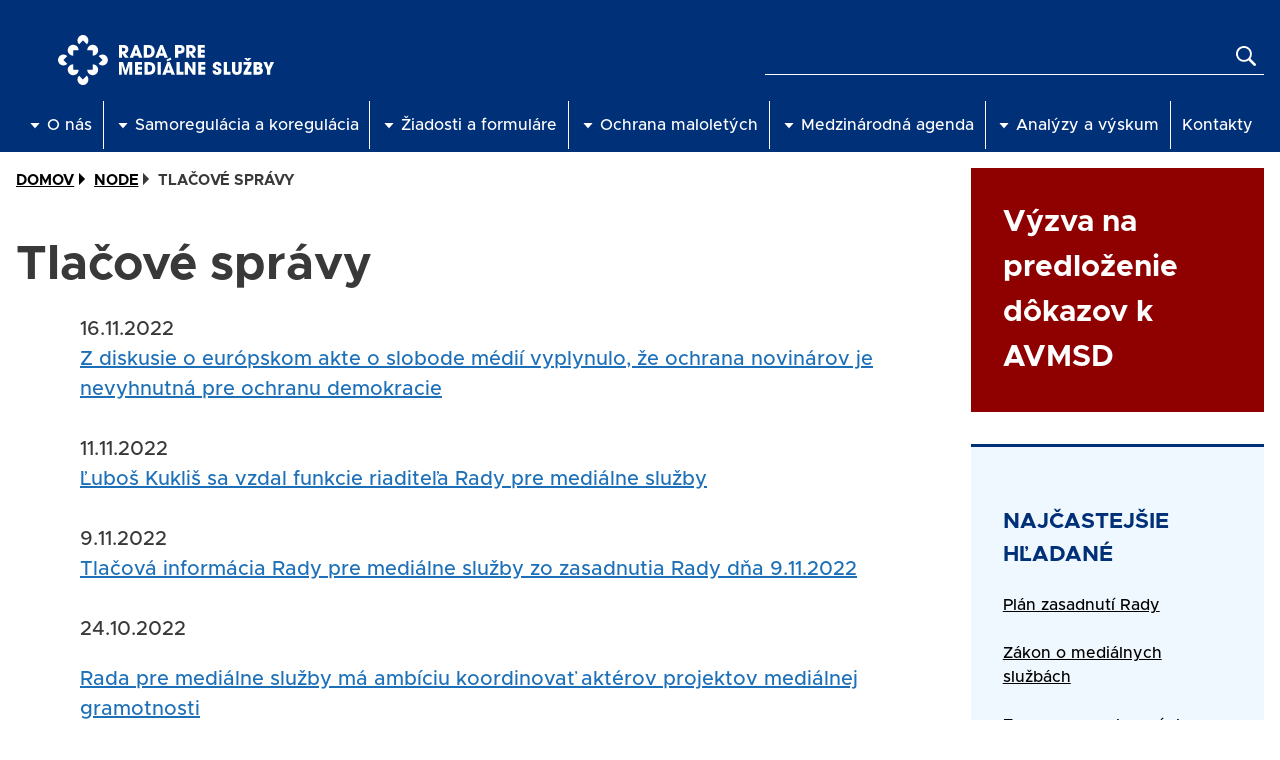

--- FILE ---
content_type: text/html; charset=UTF-8
request_url: https://rpms.sk/node/118
body_size: 12116
content:
<!DOCTYPE html><html lang="sk" dir="ltr"><head><meta charset="utf-8" /><meta name="description" content="16.11.2022 Z diskusie o európskom akte o slobode médií vyplynulo, že ochrana novinárov je nevyhnutná pre ochranu demokracie 11.11.2022 Ľuboš Kukliš sa vzdal funkcie riaditeľa Rady pre mediálne služby 9.11.2022" /><link rel="canonical" href="https://rpms.sk/node/118" /><link rel="apple-touch-icon" sizes="180x180" href="/themes/custom/rpms/apple-touch-icon.png" /><meta name="Generator" content="Drupal 10 (https://www.drupal.org)" /><meta name="MobileOptimized" content="width" /><meta name="HandheldFriendly" content="true" /><meta name="viewport" content="width=device-width, initial-scale=1.0" /><link rel="icon" href="/themes/custom/rpms/favicon.ico" type="image/vnd.microsoft.icon" /><link rel="alternate" hreflang="sk" href="https://rpms.sk/node/118" /><title>Tlačové správy | Rada pre mediálne služby</title><link rel="stylesheet" media="all" href="/themes/contrib/stable/css/core/components/progress.module.css?t6x53e" /><link rel="stylesheet" media="all" href="/themes/contrib/stable/css/core/components/ajax-progress.module.css?t6x53e" /><link rel="stylesheet" media="all" href="/themes/contrib/stable/css/system/components/align.module.css?t6x53e" /><link rel="stylesheet" media="all" href="/themes/contrib/stable/css/system/components/fieldgroup.module.css?t6x53e" /><link rel="stylesheet" media="all" href="/themes/contrib/stable/css/system/components/container-inline.module.css?t6x53e" /><link rel="stylesheet" media="all" href="/themes/contrib/stable/css/system/components/clearfix.module.css?t6x53e" /><link rel="stylesheet" media="all" href="/themes/contrib/stable/css/system/components/details.module.css?t6x53e" /><link rel="stylesheet" media="all" href="/themes/contrib/stable/css/system/components/hidden.module.css?t6x53e" /><link rel="stylesheet" media="all" href="/themes/contrib/stable/css/system/components/item-list.module.css?t6x53e" /><link rel="stylesheet" media="all" href="/themes/contrib/stable/css/system/components/js.module.css?t6x53e" /><link rel="stylesheet" media="all" href="/themes/contrib/stable/css/system/components/nowrap.module.css?t6x53e" /><link rel="stylesheet" media="all" href="/themes/contrib/stable/css/system/components/position-container.module.css?t6x53e" /><link rel="stylesheet" media="all" href="/themes/contrib/stable/css/system/components/reset-appearance.module.css?t6x53e" /><link rel="stylesheet" media="all" href="/themes/contrib/stable/css/system/components/resize.module.css?t6x53e" /><link rel="stylesheet" media="all" href="/themes/contrib/stable/css/system/components/system-status-counter.css?t6x53e" /><link rel="stylesheet" media="all" href="/themes/contrib/stable/css/system/components/system-status-report-counters.css?t6x53e" /><link rel="stylesheet" media="all" href="/themes/contrib/stable/css/system/components/system-status-report-general-info.css?t6x53e" /><link rel="stylesheet" media="all" href="/themes/contrib/stable/css/system/components/tablesort.module.css?t6x53e" /><link rel="stylesheet" media="all" href="/modules/contrib/tooltip/css/tooltip.css?t6x53e" /><link rel="stylesheet" media="all" href="/themes/contrib/stable/css/views/views.module.css?t6x53e" /><link rel="stylesheet" media="all" href="/modules/contrib/calendar/css/calendar.css?t6x53e" /><link rel="stylesheet" media="all" href="/modules/contrib/calendar/css/calendar_multiday.css?t6x53e" /><link rel="stylesheet" media="all" href="/modules/contrib/tb_megamenu/dist/base.css?t6x53e" /><link rel="stylesheet" media="all" href="/modules/contrib/tb_megamenu/dist/styles.css?t6x53e" /><link rel="stylesheet" media="all" href="/themes/contrib/stable/css/core/assets/vendor/normalize-css/normalize.css?t6x53e" /><link rel="stylesheet" media="all" href="/themes/contrib/stable/css/core/normalize-fixes.css?t6x53e" /><link rel="stylesheet" media="all" href="/themes/contrib/classy/css/components/action-links.css?t6x53e" /><link rel="stylesheet" media="all" href="/themes/contrib/classy/css/components/breadcrumb.css?t6x53e" /><link rel="stylesheet" media="all" href="/themes/contrib/classy/css/components/button.css?t6x53e" /><link rel="stylesheet" media="all" href="/themes/contrib/classy/css/components/collapse-processed.css?t6x53e" /><link rel="stylesheet" media="all" href="/themes/contrib/classy/css/components/container-inline.css?t6x53e" /><link rel="stylesheet" media="all" href="/themes/contrib/classy/css/components/details.css?t6x53e" /><link rel="stylesheet" media="all" href="/themes/contrib/classy/css/components/exposed-filters.css?t6x53e" /><link rel="stylesheet" media="all" href="/themes/contrib/classy/css/components/field.css?t6x53e" /><link rel="stylesheet" media="all" href="/themes/contrib/classy/css/components/form.css?t6x53e" /><link rel="stylesheet" media="all" href="/themes/contrib/classy/css/components/icons.css?t6x53e" /><link rel="stylesheet" media="all" href="/themes/contrib/classy/css/components/inline-form.css?t6x53e" /><link rel="stylesheet" media="all" href="/themes/contrib/classy/css/components/item-list.css?t6x53e" /><link rel="stylesheet" media="all" href="/themes/contrib/classy/css/components/link.css?t6x53e" /><link rel="stylesheet" media="all" href="/themes/contrib/classy/css/components/links.css?t6x53e" /><link rel="stylesheet" media="all" href="/themes/contrib/classy/css/components/menu.css?t6x53e" /><link rel="stylesheet" media="all" href="/themes/contrib/classy/css/components/more-link.css?t6x53e" /><link rel="stylesheet" media="all" href="/themes/contrib/classy/css/components/pager.css?t6x53e" /><link rel="stylesheet" media="all" href="/themes/contrib/classy/css/components/tabledrag.css?t6x53e" /><link rel="stylesheet" media="all" href="/themes/contrib/classy/css/components/tableselect.css?t6x53e" /><link rel="stylesheet" media="all" href="/themes/contrib/classy/css/components/tablesort.css?t6x53e" /><link rel="stylesheet" media="all" href="/themes/contrib/classy/css/components/tabs.css?t6x53e" /><link rel="stylesheet" media="all" href="/themes/contrib/classy/css/components/textarea.css?t6x53e" /><link rel="stylesheet" media="all" href="/themes/contrib/classy/css/components/ui-dialog.css?t6x53e" /><link rel="stylesheet" media="all" href="/themes/contrib/classy/css/components/messages.css?t6x53e" /><link rel="stylesheet" media="all" href="/themes/contrib/classy/css/components/node.css?t6x53e" /><link rel="stylesheet" media="all" href="/themes/contrib/classy/css/components/progress.css?t6x53e" /><link rel="stylesheet" media="all" href="/themes/custom/rpms/assets/css/rpms.css?t6x53e" /><link rel="preconnect" href="https://fonts.googleapis.com"><link rel="preconnect" href="https://fonts.gstatic.com" crossorigin><link href="https://fonts.googleapis.com/css2?family=Roboto:wght@400;900&display=swap" rel="stylesheet"></head><body class="path-node page-node-type-article"> <a href="#main-content" class="visually-hidden focusable skip-link"> Skočiť na hlavný obsah </a><div class="dialog-off-canvas-main-canvas" data-off-canvas-main-canvas><div class="layout-container"> <header class="region region--header region--width-container" role="banner"><div class="container"><div id="block-rpms-branding" class="block block-system block-system-branding-block"> <a href="/" rel="home" class="site-logo"> <img src="/themes/custom/rpms/logo-sk.svg" alt="Rada pre mediálne služby" height="50"/> </a></div><div class="views-exposed-form block block-views block-views-exposed-filter-blockfull-text-search-page-full-text-search" data-drupal-selector="views-exposed-form-full-text-search-page-full-text-search" id="block-exposedformfull-text-searchpage-full-text-search"><form action="/vyhladavanie" method="get" id="views-exposed-form-full-text-search-page-full-text-search" accept-charset="UTF-8"><div class="form--inline clearfix"><div class="js-form-item form-item js-form-type-textfield form-type-textfield js-form-item-text form-item-text form-no-label"> <input data-drupal-selector="edit-text" type="text" id="edit-text" name="text" value="" size="30" maxlength="128" class="form-text" /></div><div data-drupal-selector="edit-actions" class="form-actions js-form-wrapper form-wrapper" id="edit-actions"><input data-drupal-selector="edit-submit-full-text-search" type="submit" id="edit-submit-full-text-search" value="" class="button js-form-submit form-submit" title="Hľadať" /></div></div></form></div><div id="block-mainnavigation" class="block block-tb-megamenu block-tb-megamenu-menu-blockmain"> <nav class="tbm tbm-main tbm-no-arrows" id="tbm-main" data-breakpoint="1279" aria-label="Hlavná navigácia"> <button class="tbm-button" type="button"> <span class="tbm-button-container"> <span></span> <span></span> <span></span> <span></span> </span> </button><div class="tbm-collapse "><ul class="tbm-nav level-0 items-7" role="list" ><li class="tbm-item level-1 tbm-justify tbm-item--has-dropdown" aria-level="1" ><div class="tbm-link-container"> <svg class="tbm-link-container__icon" xmlns="http://www.w3.org/2000/svg" fill="currentColor" stroke="none" viewBox="0 0 24 24"> <path d="m11.998 17 7-8h-14z"></path> </svg> <span class="tbm-link level-1 no-link tbm-toggle" tabindex="0" aria-expanded="false"> O nás </span> <button class="tbm-submenu-toggle"> <span class="visually-hidden">O nás</span> </button></div><div class="tbm-submenu tbm-item-child" role="list"><div class="tbm-row"><div class="tbm-column span2"><div class="tbm-column-inner"><ul class="tbm-subnav level-1 items-6" role="list"><li class="tbm-item level-2 tbm-group" aria-level="2" ><div class="tbm-link-container"> <span class="tbm-link level-2 no-link tbm-group-title" tabindex="0" aria-expanded="false"> Rada pre mediálne služby </span></div><div class="tbm-group-container tbm-item-child" role="list"><div class="tbm-row"><div class="tbm-column span12"><div class="tbm-column-inner"><ul class="tbm-subnav level-2 items-10" role="list"><li class="tbm-item level-3" aria-level="3" ><div class="tbm-link-container"> <a href="/postavenie-poslanie-rady-pre-medialne-sluzby" class="tbm-link level-3" title="Postavenie a poslanie Rady pre mediálne služby"> Postavenie a poslanie </a></div></li><li class="tbm-item level-3" aria-level="3" ><div class="tbm-link-container"> <a href="/posobnost-rady-pre-medialne-sluzby" class="tbm-link level-3" title="Pôsobnosť Rady pre mediálne služby"> Pôsobnosť </a></div></li><li class="tbm-item level-3" aria-level="3" ><div class="tbm-link-container"> <a href="/organy-rady-pre-medialne-sluzby" class="tbm-link level-3" title="Orgány Rady pre mediálne služby"> Orgány </a></div></li><li class="tbm-item level-3" aria-level="3" ><div class="tbm-link-container"> <a href="/koho-reguluje-rada" class="tbm-link level-3"> Koho reguluje Rada </a></div></li><li class="tbm-item level-3" aria-level="3" ><div class="tbm-link-container"> <a href="https://rpms.sk/sites/default/files/2024-10/Statut.pdf" class="tbm-link level-3"> Štatút </a></div></li><li class="tbm-item level-3" aria-level="3" ><div class="tbm-link-container"> <a href="https://rpms.sk/sites/default/files/2024-10/Organizacny_poriadok.pdf" class="tbm-link level-3"> Organizačný poriadok </a></div></li><li class="tbm-item level-3" aria-level="3" ><div class="tbm-link-container"> <a href="/sites/default/files/2022-11/Rokovaci_poriadok_Rady_pre_medialne_sluzby.pdf" class="tbm-link level-3"> Rokovací poriadok </a></div></li></ul></div></div></div></div></li><li class="tbm-item level-2 tbm-group" aria-level="2" ><div class="tbm-link-container"> <span class="tbm-link level-2 no-link tbm-group-title" tabindex="0" title="O nas - Rada" aria-expanded="false"> Rada </span></div><div class="tbm-group-container tbm-item-child" role="list"><div class="tbm-row"><div class="tbm-column span12"><div class="tbm-column-inner"><ul class="tbm-subnav level-2 items-9" role="list"><li class="tbm-item level-3" aria-level="3" ><div class="tbm-link-container"> <a href="/posobnost-rady" class="tbm-link level-3"> Pôsobnosť </a></div></li><li class="tbm-item level-3" aria-level="3" ><div class="tbm-link-container"> <a href="/predseda-rady" class="tbm-link level-3" title="Predseda Rady"> Predseda </a></div></li><li class="tbm-item level-3" aria-level="3" ><div class="tbm-link-container"> <a href="/zlozenie-rady" class="tbm-link level-3"> Zloženie a funkčné obdobie členov </a></div></li><li class="tbm-item level-3" aria-level="3" ><div class="tbm-link-container"> <a href="/senaty-rady" class="tbm-link level-3"> Senáty </a></div></li><li class="tbm-item level-3" aria-level="3" ><div class="tbm-link-container"> <a href="/plan-zasadnuti-rady" class="tbm-link level-3"> Plán zasadnutí Rady </a></div></li><li class="tbm-item level-3" aria-level="3" ><div class="tbm-link-container"> <a href="/o-nas/zasadnutia/zasadnutia-rady" class="tbm-link level-3"> Zasadnutia Rady </a></div></li></ul></div></div></div></div></li><li class="tbm-item level-2 tbm-group" aria-level="2" ><div class="tbm-link-container"> <span class="tbm-link level-2 no-link tbm-group-title" tabindex="0" title="O nás - Kancelária" aria-expanded="false"> Kancelária </span></div><div class="tbm-group-container tbm-item-child" role="list"><div class="tbm-row"><div class="tbm-column span12"><div class="tbm-column-inner"><ul class="tbm-subnav level-2 items-2" role="list"><li class="tbm-item level-3" aria-level="3" ><div class="tbm-link-container"> <a href="/posobnost-kancelarie" class="tbm-link level-3" title="Pôsobnosť kancelárie"> Pôsobnosť </a></div></li><li class="tbm-item level-3" aria-level="3" ><div class="tbm-link-container"> <a href="/riaditel" class="tbm-link level-3"> Riaditeľ </a></div></li></ul></div></div></div></div></li><li class="tbm-item level-2 tbm-group" aria-level="2" ><div class="tbm-link-container"> <span class="tbm-link level-2 no-link tbm-group-title" tabindex="0" aria-expanded="false"> Agenda koordinátora digitálnych služieb </span></div><div class="tbm-group-container tbm-item-child" role="list"><div class="tbm-row"><div class="tbm-column span12"><div class="tbm-column-inner"><ul class="tbm-subnav level-2 items-5" role="list"><li class="tbm-item level-3" aria-level="3" ><div class="tbm-link-container"> <a href="/rada-pre-medialne-sluzby-dsa" class="tbm-link level-3"> Rada pre mediálne služby a DSA </a></div></li><li class="tbm-item level-3" aria-level="3" ><div class="tbm-link-container"> <a href="/organy-mimosudneho-riesenia-sporov" class="tbm-link level-3"> Orgány mimosúdneho riešenia sporov </a></div></li><li class="tbm-item level-3" aria-level="3" ><div class="tbm-link-container"> <a href="/ziadost-o-statut-doveryhodneho-nahlasovatela" class="tbm-link level-3"> Dôveryhodní nahlasovatelia </a></div></li><li class="tbm-item level-3" aria-level="3" ><div class="tbm-link-container"> <a href="/pristup-k-datam-podla-clanku-40-dsa" class="tbm-link level-3"> Prístup k dátam podľa článku 40 DSA </a></div></li><li class="tbm-item level-3" aria-level="3" ><div class="tbm-link-container"> <a href="/poskytovatelia-sprostredkovatelskych-sluzieb-ich-povinnosti-podla-dsa" class="tbm-link level-3"> Povinnosti sprostredkovateľských služieb </a></div></li></ul></div></div></div></div></li><li class="tbm-item level-2 tbm-group" aria-level="2" ><div class="tbm-link-container"> <span class="tbm-link level-2 no-link tbm-group-title" tabindex="0" title="O nás - Ekonomická agenda" aria-expanded="false"> Ekonomická agenda </span></div><div class="tbm-group-container tbm-item-child" role="list"><div class="tbm-row"><div class="tbm-column span12"><div class="tbm-column-inner"><ul class="tbm-subnav level-2 items-7" role="list"><li class="tbm-item level-3" aria-level="3" ><div class="tbm-link-container"> <a href="/zaverecny-ucet" class="tbm-link level-3"> Záverečný účet </a></div></li><li class="tbm-item level-3" aria-level="3" ><div class="tbm-link-container"> <a href="https://shorturl.at/BGNQW" class="tbm-link level-3"> Zmluvy </a></div></li><li class="tbm-item level-3" aria-level="3" ><div class="tbm-link-container"> <a href="https://rpms.sk/orders" class="tbm-link level-3"> Objednávky </a></div></li><li class="tbm-item level-3" aria-level="3" ><div class="tbm-link-container"> <a href="https://rpms.sk/faktury" class="tbm-link level-3"> Faktúry </a></div></li><li class="tbm-item level-3" aria-level="3" ><div class="tbm-link-container"> <a href="/profil-verejneho-obstaravatela" class="tbm-link level-3"> Profil verejného obstarávateľa </a></div></li><li class="tbm-item level-3" aria-level="3" ><div class="tbm-link-container"> <a href="https://www.uvo.gov.sk/vyhladavanie/vyhladavanie-profilov/detail/2388?cHash=63d56c34e267adb765482ce3b43d1a54" class="tbm-link level-3"> Vyhlásené zákazky verejného obstarávania </a></div></li><li class="tbm-item level-3" aria-level="3" ><div class="tbm-link-container"> <a href="https://www.uvo.gov.sk/vyhladavanie/vyhladavanie-profilov/sumarne-spravy/2388?cHash=63d56c34e267adb765482ce3b43d1a54" class="tbm-link level-3"> Súhrnná správa – zákazky s nízkou hodnotou </a></div></li></ul></div></div></div></div></li><li class="tbm-item level-2 tbm-group" aria-level="2" ><div class="tbm-link-container"> <a href="/vyrocne-spravy" class="tbm-link level-2 tbm-group-title" title="O nás - Výročné správy" aria-expanded="false"> Výročné správy </a></div><div class="tbm-group-container tbm-item-child" role="list"><div class="tbm-row"><div class="tbm-column span12"><div class="tbm-column-inner"><ul class="tbm-subnav level-2 items-3" role="list"><li class="tbm-item level-3" aria-level="3" ><div class="tbm-link-container"> <a href="/sites/default/files/2025-03/VS_2024.pdf" class="tbm-link level-3"> Výročná správa za rok 2024 </a></div></li><li class="tbm-item level-3" aria-level="3" ><div class="tbm-link-container"> <a href="https://rpms.sk/sites/default/files/2025-03/Vyrocna_sprava_za_rok_2023.pdf" class="tbm-link level-3" title="Výročná správa za rok 2023"> Výročná správa za rok 2023 </a></div></li><li class="tbm-item level-3" aria-level="3" ><div class="tbm-link-container"> <a href="https://rpms.sk/sites/default/files/2024-06/Vyrocna_sprava_2022.pdf" class="tbm-link level-3" title="Výročná správa za rok 2022"> Výročná správa za rok 2022 </a></div></li></ul></div></div></div></div></li></ul></div></div></div></div></li><li class="tbm-item level-1 tbm-justify tbm-item--has-dropdown" aria-level="1" ><div class="tbm-link-container"> <svg class="tbm-link-container__icon" xmlns="http://www.w3.org/2000/svg" fill="currentColor" stroke="none" viewBox="0 0 24 24"> <path d="m11.998 17 7-8h-14z"></path> </svg> <span class="tbm-link level-1 no-link tbm-toggle" tabindex="0" title="Samoregulácia a koregulácia" aria-expanded="false"> Samoregulácia a koregulácia </span> <button class="tbm-submenu-toggle"> <span class="visually-hidden">Samoregulácia a koregulácia</span> </button></div><div class="tbm-submenu tbm-item-child" role="list"><div class="tbm-row"><div class="tbm-column span2"><div class="tbm-column-inner"><ul class="tbm-subnav level-1 items-1" role="list"><li class="tbm-item level-2 tbm-group" aria-level="2" ><div class="tbm-link-container"> <span class="tbm-link level-2 no-link tbm-group-title" tabindex="0" title="Samoregulacia a koregulacia - Ako funguje koregulácia" aria-expanded="false"> Ako funguje koregulácia </span></div><div class="tbm-group-container tbm-item-child" role="list"><div class="tbm-row"><div class="tbm-column span12"><div class="tbm-column-inner"><ul class="tbm-subnav level-2 items-2" role="list"><li class="tbm-item level-3" aria-level="3" ><div class="tbm-link-container"> <a href="/kedy-kona-rada-kedy-samoregulacny-organ" class="tbm-link level-3"> Kedy koná Rada, kedy samoregulačný orgán </a></div></li><li class="tbm-item level-3" aria-level="3" ><div class="tbm-link-container"> <a href="/konanie-pred-samoregulacnym-organom" class="tbm-link level-3"> Konanie pred samoregulačným orgánom </a></div></li></ul></div></div></div></div></li></ul></div></div><div class="tbm-column span2"><div class="tbm-column-inner"><ul class="tbm-subnav level-1 items-1" role="list"><li class="tbm-item level-2 tbm-group" aria-level="2" ><div class="tbm-link-container"> <span class="tbm-link level-2 no-link tbm-group-title" tabindex="0" title="Samoregulácia a koregulácia - Samoregulačné orgány" aria-expanded="false"> Samoregulačné orgány </span></div><div class="tbm-group-container tbm-item-child" role="list"><div class="tbm-row"><div class="tbm-column span12"><div class="tbm-column-inner"><ul class="tbm-subnav level-2 items-5" role="list"><li class="tbm-item level-3" aria-level="3" ><div class="tbm-link-container"> <a href="/co-je-samoregulacny-mechanizmus" class="tbm-link level-3"> Čo je samoregulačný mechanizmus </a></div></li><li class="tbm-item level-3" aria-level="3" ><div class="tbm-link-container"> <a href="/co-je-samoregulacny-organ" class="tbm-link level-3" title="Čo je samoregulačný orgán"> Čo je samoregulačný orgán </a></div></li><li class="tbm-item level-3" aria-level="3" ><div class="tbm-link-container"> <a href="/co-je-kodex-samoregulacneho-organu" class="tbm-link level-3" title="Čo je kódex samoregulačného orgánu"> Čo je kódex samoregulačného orgánu </a></div></li><li class="tbm-item level-3" aria-level="3" ><div class="tbm-link-container"> <a href="/povinnosti-samoregulacnych-organov" class="tbm-link level-3" title="Povinnosti samoregulačných orgánov"> Povinnosti samoregulačných orgánov </a></div></li><li class="tbm-item level-3" aria-level="3" ><div class="tbm-link-container"> <a href="/zapis-do-evidencie-samoregulacnych-organov" class="tbm-link level-3" title="Zápis do evidencie samoregulačných orgánov"> Zápis do evidencie samoregulačných orgánov </a></div></li></ul></div></div></div></div></li></ul></div></div><div class="tbm-column span2"><div class="tbm-column-inner"><ul class="tbm-subnav level-1 items-1" role="list"><li class="tbm-item level-2 tbm-group" aria-level="2" ><div class="tbm-link-container"> <span class="tbm-link level-2 no-link tbm-group-title" tabindex="0" title="Samoregulácia a koregulácia - Zoznamy, kódexy a správy" aria-expanded="false"> Zoznamy, kódexy a správy </span></div><div class="tbm-group-container tbm-item-child" role="list"><div class="tbm-row"><div class="tbm-column span12"><div class="tbm-column-inner"><ul class="tbm-subnav level-2 items-3" role="list"><li class="tbm-item level-3" aria-level="3" ><div class="tbm-link-container"> <a href="/zoznam-samoregulacnych-organov" class="tbm-link level-3" title="Zoznam samoregulačných orgánov"> Zoznam samoregulačných orgánov </a></div></li><li class="tbm-item level-3" aria-level="3" ><div class="tbm-link-container"> <a href="/spravy-o-cinnosti-samoregulacnych-organov" class="tbm-link level-3" title="Správy o činnosti samoregulačných orgánov"> Správy o činnosti samoregulačných orgánov </a></div></li></ul></div></div></div></div></li></ul></div></div><div class="tbm-column span4"><div class="tbm-column-inner"><ul class="tbm-subnav level-1 items-1" role="list"><li class="tbm-item level-2 tbm-group" aria-level="2" ><div class="tbm-link-container"> <span class="tbm-link level-2 no-link tbm-group-title" tabindex="0" title="Samoregulácia a koregulácia - Poskytovatelia platformy na zdieľanie videí" aria-expanded="false"> Poskytovatelia platformy na zdieľanie videí </span></div><div class="tbm-group-container tbm-item-child" role="list"><div class="tbm-row"><div class="tbm-column span12"><div class="tbm-column-inner"><ul class="tbm-subnav level-2 items-2" role="list"><li class="tbm-item level-3" aria-level="3" ><div class="tbm-link-container"> <a href="/opatrenia-poskytovatelov-platformy" class="tbm-link level-3" title="Opatrenia poskytovateľov platformy "> Opatrenia poskytovateľov platformy  </a></div></li><li class="tbm-item level-3" aria-level="3" ><div class="tbm-link-container"> <a href="/spory-uzivatelov-poskytovatelov-platformy" class="tbm-link level-3" title="Spory užívateľov a poskytovateľov platformy"> Spory užívateľov a poskytovateľov platformy </a></div></li></ul></div></div></div></div></li></ul></div></div></div></div></li><li class="tbm-item level-1 tbm-justify tbm-item--has-dropdown" aria-level="1" ><div class="tbm-link-container"> <svg class="tbm-link-container__icon" xmlns="http://www.w3.org/2000/svg" fill="currentColor" stroke="none" viewBox="0 0 24 24"> <path d="m11.998 17 7-8h-14z"></path> </svg> <span class="tbm-link level-1 no-link tbm-toggle" tabindex="0" title="Žiadosti a formuláre" aria-expanded="false"> Žiadosti a formuláre </span> <button class="tbm-submenu-toggle"> <span class="visually-hidden">Žiadosti a formuláre</span> </button></div><div class="tbm-submenu tbm-item-child" role="list"><div class="tbm-row"><div class="tbm-column span3"><div class="tbm-column-inner"><ul class="tbm-subnav level-1 items-1" role="list"><li class="tbm-item level-2 tbm-group" aria-level="2" ><div class="tbm-link-container"> <span class="tbm-link level-2 no-link tbm-group-title" tabindex="0" title="Žiadosti a formulárre - Žiadosti" aria-expanded="false"> Žiadosti </span></div><div class="tbm-group-container tbm-item-child" role="list"><div class="tbm-row"><div class="tbm-column span12"><div class="tbm-column-inner"><ul class="tbm-subnav level-2 items-8" role="list"><li class="tbm-item level-3" aria-level="3" ><div class="tbm-link-container"> <a href="/vysielanie" class="tbm-link level-3" title="Vysielanie"> Vysielanie </a></div></li><li class="tbm-item level-3" aria-level="3" ><div class="tbm-link-container"> <a href="/poskytovanie-avms" class="tbm-link level-3" title="Poskytovanie AVMS"> Poskytovanie AVMS </a></div></li><li class="tbm-item level-3" aria-level="3" ><div class="tbm-link-container"> <a href="/registracia-retransmisie" class="tbm-link level-3" title="Registrácia retransmisie"> Registrácia retransmisie </a></div></li><li class="tbm-item level-3" aria-level="3" ><div class="tbm-link-container"> <a href="/platformy-na-zdielanie-videi" class="tbm-link level-3" title="Platformy na zdieľanie videí"> Platformy na zdieľanie videí </a></div></li><li class="tbm-item level-3" aria-level="3" ><div class="tbm-link-container"> <a href="/ziadost-o-statut-doveryhodneho-nahlasovatela" class="tbm-link level-3"> Certifikácia pre dôveryhodných nahlasovateľov </a></div></li><li class="tbm-item level-3" aria-level="3" ><div class="tbm-link-container"> <a href="/ziadost-o-certifikat-organu-mimosudneho-riesenia-sporov" class="tbm-link level-3"> Certifikácia orgánov mimosúdneho riešenia sporov </a></div></li></ul></div></div></div></div></li></ul></div></div><div class="tbm-column span3"><div class="tbm-column-inner"><ul class="tbm-subnav level-1 items-1" role="list"><li class="tbm-item level-2 tbm-group" aria-level="2" ><div class="tbm-link-container"> <span class="tbm-link level-2 no-link tbm-group-title" tabindex="0" title="Žiadosti a formuláre - Formuláre na podávanie podnetov" aria-expanded="false"> Formuláre na podávanie podnetov </span></div><div class="tbm-group-container tbm-item-child" role="list"><div class="tbm-row"><div class="tbm-column span12"><div class="tbm-column-inner"><ul class="tbm-subnav level-2 items-7" role="list"><li class="tbm-item level-3" aria-level="3" ><div class="tbm-link-container"> <a href="/formular-na-podanie-podnetu-na-preverenie" class="tbm-link level-3"> Podanie podnetu na preverenie </a></div></li><li class="tbm-item level-3" aria-level="3" ><div class="tbm-link-container"> <a href="/formular-pre-podanie-podnetu-tykajuceho-sa-ochrany-maloletych" class="tbm-link level-3" title="Podanie podnetu týkajúceho sa ochrany maloletých"> Podanie podnetu týkajúceho sa ochrany maloletých </a></div></li><li class="tbm-item level-3" aria-level="3" ><div class="tbm-link-container"> <a href="/formular-pre-podanie-podnetu-tykajuceho-sa-nelegalneho-obsahu" class="tbm-link level-3" title="Podanie podnetu týkajúceho sa nelegálneho obsahu"> Podanie podnetu týkajúceho sa nelegálneho obsahu </a></div></li><li class="tbm-item level-3" aria-level="3" ><div class="tbm-link-container"> <a href="/formular-pre-podavanie-podnetov-tykajucich-sa-multimodalneho-pristupu" class="tbm-link level-3" title="Podanie podnetu týkajúceho sa multimodálneho prístupu"> Podanie podnetu týkajúceho sa multimodálneho prístupu </a></div></li><li class="tbm-item level-3" aria-level="3" ><div class="tbm-link-container"> <a href="/podanie-podnetu-na-preverenie-tykajuceho-sa-sprostredkovatelskej-sluzby" class="tbm-link level-3"> Podanie podnetu na preverenie týkajúceho sa sprostredkovateľskej služby </a></div></li><li class="tbm-item level-3" aria-level="3" ><div class="tbm-link-container"> <a href="/podanie-podnetu-na-preverenie-tykajuceho-sa-sprostredkovatelskej-sluzby-podla-p2b" class="tbm-link level-3"> Podanie podnetu na preverenie týkajúceho sa sprostredkovateľskej služby podľa P2B </a></div></li></ul></div></div></div></div></li></ul></div></div><div class="tbm-column span3"><div class="tbm-column-inner"><ul class="tbm-subnav level-1 items-2" role="list"><li class="tbm-item level-2 tbm-group" aria-level="2" ><div class="tbm-link-container"> <span class="tbm-link level-2 no-link tbm-group-title" tabindex="0" title="Žiadosti a formuláre - Oznamovacie povinnosti regulovaných subjektov" aria-expanded="false"> Oznamovacie povinnosti regulovaných subjektov </span></div><div class="tbm-group-container tbm-item-child" role="list"><div class="tbm-row"><div class="tbm-column span12"><div class="tbm-column-inner"><ul class="tbm-subnav level-2 items-3" role="list"><li class="tbm-item level-3" aria-level="3" ><div class="tbm-link-container"> <a href="/vysielatelia" class="tbm-link level-3"> Vysielatelia </a></div></li><li class="tbm-item level-3" aria-level="3" ><div class="tbm-link-container"> <a href="/poskytovatelia-audiovizualnej-medialnej-sluzby-na-poziadanie" class="tbm-link level-3"> Poskytovatelia audiovizuálnej mediálnej služby na požiadanie </a></div></li><li class="tbm-item level-3" aria-level="3" ><div class="tbm-link-container"> <a href="/prevadzkovatelia-retransmisie" class="tbm-link level-3"> Prevádzkovatelia retransmisie </a></div></li></ul></div></div></div></div></li><li class="tbm-item level-2 tbm-group" aria-level="2" ><div class="tbm-link-container"> <span class="tbm-link level-2 no-link tbm-group-title" tabindex="0" title="Žiadosti a formuláre - Sadzobník správnych poplatkov" aria-expanded="false"> Úhrada správnych poplatkov </span></div><div class="tbm-group-container tbm-item-child" role="list"><div class="tbm-row"><div class="tbm-column span12"><div class="tbm-column-inner"><ul class="tbm-subnav level-2 items-2" role="list"><li class="tbm-item level-3" aria-level="3" ><div class="tbm-link-container"> <a href="/sposob-uhrady" class="tbm-link level-3" title="Spôsob úhrady"> Spôsob úhrady </a></div></li><li class="tbm-item level-3" aria-level="3" ><div class="tbm-link-container"> <a href="/sadzobnik-spravnych-poplatkov" class="tbm-link level-3" title="Sadzobník správnych poplatkov"> Sadzobník správnych poplatkov </a></div></li></ul></div></div></div></div></li></ul></div></div></div></div></li><li class="tbm-item level-1 tbm-justify tbm-item--has-dropdown" aria-level="1" ><div class="tbm-link-container"> <svg class="tbm-link-container__icon" xmlns="http://www.w3.org/2000/svg" fill="currentColor" stroke="none" viewBox="0 0 24 24"> <path d="m11.998 17 7-8h-14z"></path> </svg> <span class="tbm-link level-1 no-link tbm-toggle" tabindex="0" title="Mediálna gramotnosť" aria-expanded="false"> Ochrana maloletých </span> <button class="tbm-submenu-toggle"> <span class="visually-hidden">Ochrana maloletých</span> </button></div><div class="tbm-submenu tbm-item-child" role="list"><div class="tbm-row"><div class="tbm-column span3"><div class="tbm-column-inner"><ul class="tbm-subnav level-1 items-2" role="list"><li class="tbm-item level-2 tbm-group" aria-level="2" ><div class="tbm-link-container"> <span class="tbm-link level-2 no-link tbm-group-title" tabindex="0" title="Mediálna gramotnosť - Komisia na ochranu maloletých" aria-expanded="false"> Komisia na ochranu maloletých </span></div><div class="tbm-group-container tbm-item-child" role="list"><div class="tbm-row"><div class="tbm-column span12"><div class="tbm-column-inner"><ul class="tbm-subnav level-2 items-7" role="list"><li class="tbm-item level-3" aria-level="3" ><div class="tbm-link-container"> <a href="/posobnost" class="tbm-link level-3"> Pôsobnosť </a></div></li><li class="tbm-item level-3" aria-level="3" ><div class="tbm-link-container"> <a href="https://rpms.sk/sites/default/files/2022-12/Rokovaci_poriadok_Komisie_na_ochranu_maloletych.pdf" class="tbm-link level-3"> Rokovací poriadok </a></div></li><li class="tbm-item level-3" aria-level="3" ><div class="tbm-link-container"> <a href="/zlozenie-funkcne-obdobie-clenov-komisie-na-ochranu-maloletych" class="tbm-link level-3"> Zloženie a funkčné obdobie členov  </a></div></li><li class="tbm-item level-3" aria-level="3" ><div class="tbm-link-container"> <a href="/harmonogram-rokovani" class="tbm-link level-3"> Harmonogram rokovaní </a></div></li><li class="tbm-item level-3" aria-level="3" ><div class="tbm-link-container"> <a href="/rokovania-komisie-na-ochranu-maloletych" class="tbm-link level-3"> Rokovania Komisie na ochranu maloletých </a></div></li><li class="tbm-item level-3" aria-level="3" ><div class="tbm-link-container"> <a href="/rozhodnutia-komisie-na-ochranu-maloletych" class="tbm-link level-3"> Rozhodnutia </a></div></li><li class="tbm-item level-3" aria-level="3" ><div class="tbm-link-container"> <a href="https://rpms.sk/formular-pre-podanie-podnetu-tykajuceho-sa-ochrany-maloletych" class="tbm-link level-3"> Formulár pre podanie podnetu týkajúceho sa ochrany maloletých </a></div></li></ul></div></div></div></div></li><li class="tbm-item level-2" aria-level="2" ><div class="tbm-link-container"> <a href="/ochrana-maloletych-v-zakone-o-medialnych-sluzbach" class="tbm-link level-2" title="Mediálna gramotnosť - Ochrana maloletých v zákone o mediálnych službách"> Ochrana maloletých v zákone o mediálnych službách </a></div></li></ul></div></div><div class="tbm-column span3"><div class="tbm-column-inner"><ul class="tbm-subnav level-1 items-1" role="list"><li class="tbm-item level-2" aria-level="2" ><div class="tbm-link-container"> <a href="/systemy-oznacovania-programov" class="tbm-link level-2" title="Mediálna gramotnosť - Systémy označovania programov"> Systémy označovania programov </a></div></li></ul></div></div></div></div></li><li class="tbm-item level-1 tbm-item--has-dropdown" aria-level="1" ><div class="tbm-link-container"> <svg class="tbm-link-container__icon" xmlns="http://www.w3.org/2000/svg" fill="currentColor" stroke="none" viewBox="0 0 24 24"> <path d="m11.998 17 7-8h-14z"></path> </svg> <span class="tbm-link level-1 no-link tbm-toggle" tabindex="0" aria-expanded="false"> Medzinárodná agenda </span> <button class="tbm-submenu-toggle"> <span class="visually-hidden">Medzinárodná agenda</span> </button></div><div class="tbm-submenu tbm-item-child" role="list"><div class="tbm-row"><div class="tbm-column span12"><div class="tbm-column-inner"><ul class="tbm-subnav level-1 items-6" role="list"><li class="tbm-item level-2 tbm-group" aria-level="2" ><div class="tbm-link-container"> <a href="/europsky-vybor-pre-digitalne-sluzby-ebds" class="tbm-link level-2 tbm-group-title" aria-expanded="false"> Európsky výbor pre digitálne služby (EBDS) </a></div><div class="tbm-group-container tbm-item-child" role="list"><div class="tbm-row"><div class="tbm-column span12"><div class="tbm-column-inner"><ul class="tbm-subnav level-2 items-3" role="list"><li class="tbm-item level-3" aria-level="3" ><div class="tbm-link-container"> <span class="tbm-link level-3 no-link tbm-no-submenu" tabindex="0"> Čo je úlohou EBDS? </span></div></li><li class="tbm-item level-3" aria-level="3" ><div class="tbm-link-container"> <span class="tbm-link level-3 no-link tbm-no-submenu" tabindex="0"> Činnosť EBDS </span></div></li><li class="tbm-item level-3" aria-level="3" ><div class="tbm-link-container"> <span class="tbm-link level-3 no-link tbm-no-submenu" tabindex="0"> Účasť Rady pre mediálne služby </span></div></li></ul></div></div></div></div></li><li class="tbm-item level-2 tbm-group" aria-level="2" ><div class="tbm-link-container"> <a href="/europska-rada-pre-medialne-sluzby" class="tbm-link level-2 tbm-group-title" aria-expanded="false"> Európska rada pre mediálne služby (EBMS) </a></div><div class="tbm-group-container tbm-item-child" role="list"><div class="tbm-row"><div class="tbm-column span12"><div class="tbm-column-inner"><ul class="tbm-subnav level-2 items-4" role="list"><li class="tbm-item level-3" aria-level="3" ><div class="tbm-link-container"> <span class="tbm-link level-3 no-link tbm-no-submenu" tabindex="0"> Čo je úlohou EBMS? </span></div></li><li class="tbm-item level-3" aria-level="3" ><div class="tbm-link-container"> <span class="tbm-link level-3 no-link tbm-no-submenu" tabindex="0"> Činnosť EBMS </span></div></li><li class="tbm-item level-3" aria-level="3" ><div class="tbm-link-container"> <span class="tbm-link level-3 no-link tbm-no-submenu" tabindex="0"> Účasť Rady pre mediálne služby </span></div></li><li class="tbm-item level-3" aria-level="3" ><div class="tbm-link-container"> <a href="/zoznam-plenarnych-zasadnuti-ebms" class="tbm-link level-3"> Plenárne zasadnutia </a></div></li></ul></div></div></div></div></li><li class="tbm-item level-2 tbm-group" aria-level="2" ><div class="tbm-link-container"> <a href="/europska-platforma-regulacnych-organov-epra" class="tbm-link level-2 tbm-group-title" aria-expanded="false"> Európska platforma regulačných orgánov (EPRA) </a></div><div class="tbm-group-container tbm-item-child" role="list"><div class="tbm-row"><div class="tbm-column span12"><div class="tbm-column-inner"><ul class="tbm-subnav level-2 items-3" role="list"><li class="tbm-item level-3" aria-level="3" ><div class="tbm-link-container"> <span class="tbm-link level-3 no-link tbm-no-submenu" tabindex="0"> Čo je úlohou EPRA? </span></div></li><li class="tbm-item level-3" aria-level="3" ><div class="tbm-link-container"> <span class="tbm-link level-3 no-link tbm-no-submenu" tabindex="0"> Činnosť EPRA </span></div></li><li class="tbm-item level-3" aria-level="3" ><div class="tbm-link-container"> <span class="tbm-link level-3 no-link tbm-no-submenu" tabindex="0"> Účasť Rady pre mediálne služby </span></div></li></ul></div></div></div></div></li><li class="tbm-item level-2 tbm-group" aria-level="2" ><div class="tbm-link-container"> <a href="/globalna-siet-regulatorov-online-bezpecnosti-gosrn" class="tbm-link level-2 tbm-group-title" aria-expanded="false"> Globálna sieť regulátorov online bezpečnosti (GOSRN) </a></div><div class="tbm-group-container tbm-item-child" role="list"><div class="tbm-row"><div class="tbm-column span12"><div class="tbm-column-inner"><ul class="tbm-subnav level-2 items-3" role="list"><li class="tbm-item level-3" aria-level="3" ><div class="tbm-link-container"> <span class="tbm-link level-3 no-link tbm-no-submenu" tabindex="0"> Čo je úlohou GOSRN? </span></div></li><li class="tbm-item level-3" aria-level="3" ><div class="tbm-link-container"> <span class="tbm-link level-3 no-link tbm-no-submenu" tabindex="0"> Činnosť GOSRN </span></div></li><li class="tbm-item level-3" aria-level="3" ><div class="tbm-link-container"> <span class="tbm-link level-3 no-link tbm-no-submenu" tabindex="0"> Účasť Rady pre mediálne služby </span></div></li></ul></div></div></div></div></li><li class="tbm-item level-2 tbm-group" aria-level="2" ><div class="tbm-link-container"> <span class="tbm-link level-2 no-link tbm-group-title" tabindex="0" aria-expanded="false"> Ďalšie medzinárodné inštitúcie a iniciatívy </span></div><div class="tbm-group-container tbm-item-child" role="list"><div class="tbm-row"><div class="tbm-column span12"><div class="tbm-column-inner"><ul class="tbm-subnav level-2 items-5" role="list"><li class="tbm-item level-3" aria-level="3" ><div class="tbm-link-container"> <a href="/rada-europy" class="tbm-link level-3"> Rada Európy </a></div></li><li class="tbm-item level-3" aria-level="3" ><div class="tbm-link-container"> <a href="/christchurch-call" class="tbm-link level-3"> Christchurch call </a></div></li><li class="tbm-item level-3" aria-level="3" ><div class="tbm-link-container"> <a href="/globalne-internetove-forum-na-boj-proti-terorizmu-gifct" class="tbm-link level-3"> Globálne internetové fórum na boj proti terorizmu (GIFCT) </a></div></li><li class="tbm-item level-3" aria-level="3" ><div class="tbm-link-container"> <a href="/organizacia-spojenych-narodov-pre-vzdelavanie-vedu-kulturu-unesco" class="tbm-link level-3"> UNESCO </a></div></li><li class="tbm-item level-3" aria-level="3" ><div class="tbm-link-container"> <a href="/svetova-zdravotnicka-organizacia-who" class="tbm-link level-3"> WHO </a></div></li></ul></div></div></div></div></li><li class="tbm-item level-2 tbm-group" aria-level="2" ><div class="tbm-link-container"> <span class="tbm-link level-2 no-link tbm-group-title" tabindex="0" aria-expanded="false"> Európska legislatíva pre mediálne a digitálne služby </span></div><div class="tbm-group-container tbm-item-child" role="list"><div class="tbm-row"><div class="tbm-column span12"><div class="tbm-column-inner"><ul class="tbm-subnav level-2 items-4" role="list"><li class="tbm-item level-3" aria-level="3" ><div class="tbm-link-container"> <a href="/co-je-dsa" class="tbm-link level-3"> Akt o digitálnych službách (DSA) </a></div></li><li class="tbm-item level-3" aria-level="3" ><div class="tbm-link-container"> <a href="/europsky-akt-o-slobode-medii-emfa" class="tbm-link level-3"> Európsky akt o slobode médií (EMFA) </a></div></li><li class="tbm-item level-3" aria-level="3" ><div class="tbm-link-container"> <a href="/kodex-spravania-v-oblasti-dezinformacii" class="tbm-link level-3"> Kódex správania v oblasti dezinformácií </a></div></li><li class="tbm-item level-3" aria-level="3" ><div class="tbm-link-container"> <a href="/smernica-o-audiovizualnych-sluzbach-avmsd" class="tbm-link level-3"> Smernica o audiovizuálnych mediálnych službách (AVMSD) </a></div></li></ul></div></div></div></div></li></ul></div></div></div></div></li><li class="tbm-item level-1 tbm-justify tbm-item--has-dropdown" aria-level="1" ><div class="tbm-link-container"> <svg class="tbm-link-container__icon" xmlns="http://www.w3.org/2000/svg" fill="currentColor" stroke="none" viewBox="0 0 24 24"> <path d="m11.998 17 7-8h-14z"></path> </svg> <span class="tbm-link level-1 no-link tbm-toggle" tabindex="0" title="Analýzy a výskum" aria-expanded="false"> Analýzy a výskum </span> <button class="tbm-submenu-toggle"> <span class="visually-hidden">Analýzy a výskum</span> </button></div><div class="tbm-submenu tbm-item-child" role="list"><div class="tbm-row"><div class="tbm-column span3"><div class="tbm-column-inner"><ul class="tbm-subnav level-1 items-2" role="list"><li class="tbm-item level-2 tbm-group" aria-level="2" ><div class="tbm-link-container"> <a href="/terorizmus" class="tbm-link level-2 tbm-group-title" aria-expanded="false"> Terorizmus </a></div><div class="tbm-group-container tbm-item-child" role="list"><div class="tbm-row"><div class="tbm-column span12"><div class="tbm-column-inner"><ul class="tbm-subnav level-2 items-3" role="list"><li class="tbm-item level-3" aria-level="3" ><div class="tbm-link-container"> <a href="/utok-na-zamockej-ulici" class="tbm-link level-3"> Útok na Zámockej ulici </a></div></li><li class="tbm-item level-3" aria-level="3" ><div class="tbm-link-container"> <a href="/nariadenie-o-rieseni-sirenia-teroristickeho-obsahu-online" class="tbm-link level-3"> Nariadenie o riešení šírenia teroristického obsahu online </a></div></li><li class="tbm-item level-3" aria-level="3" ><div class="tbm-link-container"> <a href="/tco-sprievodca-pre-poskytovatelov-hostingovych-sluzieb" class="tbm-link level-3"> TCO sprievodca pre poskytovateľov hostingových služieb </a></div></li></ul></div></div></div></div></li></ul></div></div><div class="tbm-column span3"><div class="tbm-column-inner"><ul class="tbm-subnav level-1 items-1" role="list"><li class="tbm-item level-2 tbm-group" aria-level="2" ><div class="tbm-link-container"> <a href="/analyzy-medialneho-trhu" class="tbm-link level-2 tbm-group-title" title="Analýzy a výskum - Mediálny trh a trh mediálnej komerčnej komunikácie" aria-expanded="false"> Analýzy mediálneho trhu </a></div><div class="tbm-group-container tbm-item-child" role="list"><div class="tbm-row"><div class="tbm-column span12"><div class="tbm-column-inner"><ul class="tbm-subnav level-2 items-2" role="list"><li class="tbm-item level-3" aria-level="3" ><div class="tbm-link-container"> <a href="/analyzy-za-rok-2024" class="tbm-link level-3"> Analýzy za rok 2024 </a></div></li><li class="tbm-item level-3" aria-level="3" ><div class="tbm-link-container"> <a href="/analyzy-za-rok-2023" class="tbm-link level-3"> Analýzy za rok 2023 </a></div></li></ul></div></div></div></div></li></ul></div></div><div class="tbm-column span3"><div class="tbm-column-inner"><ul class="tbm-subnav level-1 items-1" role="list"><li class="tbm-item level-2 tbm-group" aria-level="2" ><div class="tbm-link-container"> <a href="https://rpms.sk/medialna-gramotnost" class="tbm-link level-2 tbm-group-title" aria-expanded="false"> Mediálna gramotnosť </a></div><div class="tbm-group-container tbm-item-child" role="list"><div class="tbm-row"><div class="tbm-column span12"><div class="tbm-column-inner"><ul class="tbm-subnav level-2 items-4" role="list"><li class="tbm-item level-3" aria-level="3" ><div class="tbm-link-container"> <a href="/aktuality" class="tbm-link level-3"> Aktuality </a></div></li><li class="tbm-item level-3" aria-level="3" ><div class="tbm-link-container"> <a href="https://rpms.sk/newsletterMG" class="tbm-link level-3"> Newsletter </a></div></li><li class="tbm-item level-3" aria-level="3" ><div class="tbm-link-container"> <a href="/platforma-medialna-gramotnost" class="tbm-link level-3"> Platforma Mediálna gramotnosť+ </a></div></li><li class="tbm-item level-3" aria-level="3" ><div class="tbm-link-container"> <a href="/clenstvo-v-platforme" class="tbm-link level-3"> Členstvo v platforme </a></div></li></ul></div></div></div></div></li></ul></div></div></div></div></li><li class="tbm-item level-1" aria-level="1" ><div class="tbm-link-container"> <a href="/kontakty" class="tbm-link level-1"> Kontakty </a></div></li></ul></div> </nav><script>
if (window.matchMedia("(max-width: 1279px)").matches) {
document.getElementById("tbm-main").classList.add('tbm--mobile')
}
var hideMobile =
if (hideMobile === 1) {
document.getElementById('tbm-main').classList.add('tbm--mobile-hide')
}
</script></div></div> </header> <section class="region region--highlighted region--width-container"><div data-drupal-messages-fallback class="hidden"></div> </section> <main class="region--width-container region-content-wrapper" id="main-content" role="main"><div class="container"> <section class="region region--content"><div id="block-rpms-breadcrumbs" class="block block-system block-system-breadcrumb-block"> <nav class="breadcrumb" role="navigation" aria-labelledby="system-breadcrumb"><h2 id="system-breadcrumb" class="visually-hidden">Breadcrumb</h2><ol><li> <a href="/">Domov</a></li><li> <a href="/node">Node</a></li><li> Tlačové správy</li></ol> </nav></div><div id="block-rpms-page-title" class="block block-core block-page-title-block"><h1 class="page-title"><span> Tlačové správy</span></h1></div><div id="block-rpms-content" class="block block-system block-system-main-block"> <article data-history-node-id="118" class="node node--type-article node--promoted node--view-mode-full"><div class="node__content"><div class="clearfix text-formatted field field--name-body field--type-text-with-summary field--label-hidden field__item"><p>16.11.2022<br><a href="https://rpms.sk/sites/default/files/2022-11/TS_Z_diskusie_k_aktu_o_slobode_medii-ochrana_novinarov_je_nevyhnutna.pdf">Z diskusie o európskom akte o slobode médií vyplynulo, že ochrana novinárov je nevyhnutná pre ochranu demokracie</a><br><br>11.11.2022<br><a href="https://rpms.sk/sites/default/files/2022-11/TS_Lubos_Kuklis_sa_vzdal_funkcie_riaditela_Rady_pre_medialne_sluzby.pdf">Ľuboš Kukliš sa vzdal funkcie riaditeľa Rady pre mediálne služby</a><br><br>9.11.2022<br><a href="https://rpms.sk/sites/default/files/2022-11/Tla%C4%8Dov%C3%A1%20inform%C3%A1cia%20zo%20zasadnutia%20RpMS_2022-11-09.pdf">Tlačová informácia Rady pre mediálne služby zo zasadnutia Rady dňa 9.11.2022</a><br><br>24.10.2022</p><p><a href="https://rpms.sk/documents/tlacove-spravy/2022-10-24-rpms-ma-ambiciu-koordinovat-akterov-projektov-medialnej-gramotnosti.pdf" target="_blank" title="Rada pre mediálne služby má ambíciu koordinovať aktérov projektov mediálnej gramotnosti">Rada pre mediálne služby má ambíciu koordinovať aktérov projektov mediálnej gramotnosti</a></p><p>19.10.2022</p><p><a href="https://rpms.sk/documents/tlacove-spravy/tlacova-informacia-zo-zasadnutia-rpms-2022-10-19.pdf" target="_blank" title="Tlačová informácia zo zasadnutia Rady pre mediálne služby dňa 19. 10. 2022">Tlačová informácia zo zasadnutia Rady pre mediálne služby dňa 19. 10. 2022</a></p><p>17.10.2022</p><p><a href="https://rpms.sk/documents/tlacove-spravy/2022-10-17-rpms-zabezpecuje-odstranovanie-manifestu-strelca-zo-zamockej-ul.pdf" target="_blank" title="Rada pre mediálne služby zabezpečuje odstraňovanie manifestu strelca zo Zámockej ul., realizuje aj iné následné a preventívne aktivity">Rada pre mediálne služby zabezpečuje odstraňovanie manifestu strelca zo Zámockej ul., realizuje aj iné následné a preventívne aktivity</a></p><p>7.10.2022</p><p><a href="https://rpms.sk/documents/tlacove-spravy/2022-10-07-zajtra-rada-zacne-s-trojtyzdnovym-monitoringom-predvolebneho-vysielania.pdf" target="_blank" title="Zajtra Rada začne s trojtýždňovým monitoringom predvolebného vysielania">Zajtra Rada začne s trojtýždňovým monitoringom predvolebného vysielania</a></p><p>6.10.2022</p><p><a href="https://rpms.sk/documents/tlacove-spravy/2022-10-06-pravidla-pre-online-politicku-reklamu-budu-jednotne-pre-celu-eu.pdf" target="_blank" title="Pravidlá pre online politickú reklamu budú jednotné pre celú ÉU, ERGA požaduje, aby platformy sprístupňovali informácie o kampaniach v reálnom čase">Pravidlá pre online politickú reklamu budú jednotné pre celú ÉU, ERGA požaduje, aby platformy sprístupňovali informácie o kampaniach v reálnom čase</a></p><p>5.10.2022</p><p><a href="https://rpms.sk/documents/tlacove-spravy/tlacova-informacia-zo-zasadnutia-rpms-2022-10-05.pdf" target="_blank" title="Tlačová informácia zo zasadnutia Rady pre mediálne služby dňa 5. 10. 2022">Tlačová informácia zo zasadnutia Rady pre mediálne služby dňa 5. 10. 2022</a></p><p>21.9.2022</p><p><a href="https://rpms.sk/documents/zasadnutia/2022-09-21-tlacova-informacia-zo-zasadnutia-rpms.pdf" target="_blank" title="Tlačová informácia zo zasadnutia Rady pre mediálne služby dňa 21. 9. 2022">Tlačová informácia zo zasadnutia Rady pre mediálne služby dňa 21. 9. 2022</a></p><p>21.9.2022</p><p><a href="https://rpms.sk/documents/tlacove-spravy/20220921-ts-rada-pridelila-devatnast-volnych-frekvencii.pdf" target="_blank" title="Rada pridelila devätnásť voľných frekvencií šiestim rozhlasovým vysielateľom">Rada pridelila devätnásť voľných frekvencií šiestim rozhlasovým vysielateľom</a></p><p>7.9.2022</p><p><a href="https://rpms.sk/documents/zasadnutia/2022-09-07-tlacova-informacia-zo-zasadnutia-rpms.pdf" target="_blank" title="Tlačová informácia zo zasadnutia Rady pre mediálne služby dňa 7.9.2022">Tlačová informácia zo zasadnutia Rady pre mediálne služby dňa 7.9.2022</a></p><p>25.8.2022</p><p><a href="https://rpms.sk/documents/tlacove-spravy/20220825-ts-vysielanie-v-suvislosti-s-volbami-do-organov-uzemnej-samospravy.pdf" target="_blank" title="Predvolebné štúdiá môžu súkromní vysielatelia zaradiť až po schválení projektu, čas na predvolebné šoty musí byť rozdelený rovnomerne a v moratóriu nie je povolené zverejňovať prieskumy">Predvolebné štúdiá môžu súkromní vysielatelia zaradiť až po schválení projektu, čas na predvolebné šoty musí byť rozdelený rovnomerne a v moratóriu nie je povolené zverejňovať prieskumy</a></p><p>25.8.2022</p><p><a href="https://rpms.sk/documents/tlacove-spravy/20220825-o-volne-rozhlasove-frekvencie-prejavilo-zaujem-osem-vysielatelov.pdf" target="_blank" title="O voľné rozhlasové frekvencie prejavilo záujem osem vysielateľov, najžiadanejšia je 97,6 MHz Bratislava - Devínska">O voľné rozhlasové frekvencie prejavilo záujem osem vysielateľov, najžiadanejšia je 97,6 MHz Bratislava - Devínska</a></p><p>24.8.2022</p><p><a href="https://rpms.sk/documents/tlacove-spravy/20220824-tlacova-informacia-zo-zasadnutia-rpms.pdf" target="_blank" title="Tlačová informácia zo zasadnutia Rady pre mediálne služby dňa 24. 8. 2022">Tlačová informácia zo zasadnutia Rady pre mediálne služby dňa 24. 8. 2022</a></p></div></div></article></div> </section> <section class="region region--sidebar-second region--width-container"><div id="block-rpms-prezidentskevolby" class="block--name-highlighted-message block block-block-content block-block-content123220a0-4bec-4800-aa7e-007a90f4b39a"><div class="field field--name-field-link field--type-link field--label-visually_hidden"><div class="field__label visually-hidden">Link</div><div class="field__item"><a href="/europska-komisia-vyzyva-na-predkladanie-dokazov-k-fungovaniu-smernice-o-audiovizualnych-medialnych">Výzva na predloženie dôkazov k AVMSD</a></div></div></div><div id="block-blocknajcastejsiehladane-2" class="block-block-content-most-wanted block block-block-content block-block-contentd06dc793-f6b7-4ff2-8c99-06f6969290d8"><div class="field field--name-field-text-plain field--type-string field--label-visually_hidden"><div class="field__label visually-hidden">Title</div><div class="field__item"><h2>Najčastejšie hľadané</h2></div></div><div class="clearfix text-formatted field field--name-body field--type-text-with-summary field--label-visually_hidden"><div class="field__label visually-hidden">Text</div><div class="field__item"><p><a class="link link--card" href="https://rpms.sk/plan-zasadnuti">Plán zasadnutí Rady</a></p><p><a class="link link--card" href="https://www.slov-lex.sk/ezbierky/pravne-predpisy/SK/ZZ/2022/264/" target="_blank" title="Zákon o mediálnych službách" rel="noopener">Zákon o mediálnych službách</a></p><p><a class="link link--card" href="/node/106">Zoznamy regulovaných subjektov</a></p><p><a class="link link--card" href="/otazky-odpovede-emfa-ebms" title="Otázky a odpovede - EMFA a EBMS" data-entity-type="node" data-entity-uuid="076ebf22-bcc1-4422-b82d-4ff92e00c5ce" data-entity-substitution="canonical"><span data-teams="true">Otázky a odpovede - EMFA &amp; EBMS</span></a></p><p><a class="link link--card" href="https://rpms.sk/vyrocne-spravy" title="Výročné správy">Výročné správy</a></p><p><a class="link link--card" href="https://rpms.sk/najcastejsie-otazky-k-poskytovaniu-avms-na-platformach">Oznámenie/autorizácia poskytovania AVMS</a></p></div></div></div><div class="views-element-container block block-views block-views-blockcalendar-block-sidebar-calendar" id="block-views-block-calendar-block-sidebar-calendar-2"><h2>Kalendár podujatí</h2><div><div class="view view-calendar view-id-calendar view-display-id-block_sidebar_calendar js-view-dom-id-7daf6baf97c3d9efc628dfa0044e3bccf50f9f5cc083faf59c8d4ada28cd693f"><div class="view-header"> <nav class="pager" role="navigation" aria-labelledby="pagination-heading"><ul class="js-pager__items"><li class="pager__item pager__item--previous"> <a href="/calendar-field_date_3/day/202511" title="Prejsť na predchádzajúcu stranu" rel="prev"> <span><svg xmlns="http://www.w3.org/2000/svg" width="8.109" height="14.219" viewBox="0 0 8.109 14.219"> <path data-name="Path 66" d="M-9459.352,297.108l5.7,5.695,5.7-5.695" transform="translate(303.802 9460.766) rotate(90)" fill="none" stroke="#8F0000" stroke-linecap="round" stroke-linejoin="round" stroke-width="2"/></svg></span> </a></li><li class="pager__item pager__item--current">december 2025</li><li class="pager__item pager__item--next"> <a href="/calendar-field_date_3/day/202601" title="Prejsť na ďalšiu stranu" rel="next"> <span><svg xmlns="http://www.w3.org/2000/svg" width="8.109" height="14.219" viewBox="0 0 8.109 14.219"> <path data-name="Path 1605" d="M-9459.352,297.108l5.7,5.695,5.7-5.695" transform="translate(-295.693 -9446.547) rotate(-90)" fill="none" stroke="#8F0000" stroke-linecap="round" stroke-linejoin="round" stroke-width="2"/></svg></span> </a></li></ul> </nav></div><div class="view-content"><div class="calendar-calendar"><div class="month-view"><table class="mini"><thead><tr><th class="days mon"> pondelok</th><th class="days tue"> utorok</th><th class="days wed"> streda</th><th class="days thu"> štvrtok</th><th class="days fri"> piatok</th><th class="days sat"> sobota</th><th class="days sun"> nedeľa</th></tr></thead><tbody><tr><td id="calendar-2025-12-01" class="mon mini past has-no-events"><div class="month mini-day-off" ><div>1</div></div><div class="calendar-empty">&nbsp;</div></td><td id="calendar-2025-12-02" class="tue mini past has-events"><div class="month mini-day-on" data-tooltip="{&quot;content&quot;:&quot;\n &lt;span class=\&quot;tooltip__title\&quot;&gt;Akcie na de\u0148 02.12.2025&lt;\/span&gt;\n &lt;div class=\&quot;tooltip__delimiter\&quot;&gt;&lt;\/div&gt;&lt;a href=\&quot;\/harmonogram-ustnych-vypocuti-link-pre-verejnost-vk-jesen-2025\&quot; class=\&quot;tooltip__link\&quot;&gt;Harmonogram \u00fastnych vypo\u010dut\u00ed - link pre verejnos\u0165 (VK jese\u0148 2025)&lt;\/a&gt;&lt;span class=\&quot;tooltip__link\&quot;&gt;Verejn\u00e9 vypo\u010dutie \u017eiadate\u013eov - VK jese\u0148 2025&lt;\/span&gt;&quot;,&quot;placement&quot;:&quot;bottom-start&quot;}"><div>2</div></div><div class="calendar-empty">&nbsp;</div></td><td id="calendar-2025-12-03" class="wed mini past has-events"><div class="month mini-day-on" data-tooltip="{&quot;content&quot;:&quot;\n &lt;span class=\&quot;tooltip__title\&quot;&gt;Akcie na de\u0148 03.12.2025&lt;\/span&gt;\n &lt;div class=\&quot;tooltip__delimiter\&quot;&gt;&lt;\/div&gt;&lt;a href=\&quot;\/o-nas\/zasadnutia\/zasadnutia-rady\/zasadnutie-rpms-c-212025\&quot; class=\&quot;tooltip__link\&quot;&gt;Zasadnutie RpMS \u010d. 21\/2025&lt;\/a&gt;&quot;,&quot;placement&quot;:&quot;bottom-start&quot;}"><div>3</div></div><div class="calendar-empty">&nbsp;</div></td><td id="calendar-2025-12-04" class="thu mini past has-events"><div class="month mini-day-on" data-tooltip="{&quot;content&quot;:&quot;\n &lt;span class=\&quot;tooltip__title\&quot;&gt;Akcie na de\u0148 04.12.2025&lt;\/span&gt;\n &lt;div class=\&quot;tooltip__delimiter\&quot;&gt;&lt;\/div&gt;&lt;a href=\&quot;\/tlacove-spravy\/rada-pridelila-desat-frekvencii-na-rozhlasove-terestrialne-vysielanie\&quot; class=\&quot;tooltip__link\&quot;&gt;Rada pridelila desa\u0165 frekvenci\u00ed na rozhlasov\u00e9 terestri\u00e1lne vysielanie&lt;\/a&gt;&lt;a href=\&quot;\/tlacove-spravy\/tlacova-informacia-zo-zasadnutia-rady-pre-medialne-sluzby-dna-3-12-2025\&quot; class=\&quot;tooltip__link\&quot;&gt;Tla\u010dov\u00e1 inform\u00e1cia zo zasadnutia Rady pre medi\u00e1lne slu\u017eby d\u0148a 3. 12. 2025&lt;\/a&gt;&quot;,&quot;placement&quot;:&quot;bottom-start&quot;}"><div>4</div></div><div class="calendar-empty">&nbsp;</div></td><td id="calendar-2025-12-05" class="fri mini past has-no-events"><div class="month mini-day-off" ><div>5</div></div><div class="calendar-empty">&nbsp;</div></td><td id="calendar-2025-12-06" class="sat mini past has-no-events"><div class="month mini-day-off" ><div>6</div></div><div class="calendar-empty">&nbsp;</div></td><td id="calendar-2025-12-07" class="sun mini past has-no-events"><div class="month mini-day-off" ><div>7</div></div><div class="calendar-empty">&nbsp;</div></td></tr><tr><td id="calendar-2025-12-08" class="mon mini past has-no-events"><div class="month mini-day-off" ><div>8</div></div><div class="calendar-empty">&nbsp;</div></td><td id="calendar-2025-12-09" class="tue mini past has-no-events"><div class="month mini-day-off" ><div>9</div></div><div class="calendar-empty">&nbsp;</div></td><td id="calendar-2025-12-10" class="wed mini past has-no-events"><div class="month mini-day-off" ><div>10</div></div><div class="calendar-empty">&nbsp;</div></td><td id="calendar-2025-12-11" class="thu mini today has-no-events"><div class="month mini-day-off" ><div>11</div></div><div class="calendar-empty">&nbsp;</div></td><td id="calendar-2025-12-12" class="fri mini future has-no-events"><div class="month mini-day-off" ><div>12</div></div><div class="calendar-empty">&nbsp;</div></td><td id="calendar-2025-12-13" class="sat mini future has-no-events"><div class="month mini-day-off" ><div>13</div></div><div class="calendar-empty">&nbsp;</div></td><td id="calendar-2025-12-14" class="sun mini future has-no-events"><div class="month mini-day-off" ><div>14</div></div><div class="calendar-empty">&nbsp;</div></td></tr><tr><td id="calendar-2025-12-15" class="mon mini future has-no-events"><div class="month mini-day-off" ><div>15</div></div><div class="calendar-empty">&nbsp;</div></td><td id="calendar-2025-12-16" class="tue mini future has-no-events"><div class="month mini-day-off" ><div>16</div></div><div class="calendar-empty">&nbsp;</div></td><td id="calendar-2025-12-17" class="wed mini future has-events"><div class="month mini-day-on" data-tooltip="{&quot;content&quot;:&quot;\n &lt;span class=\&quot;tooltip__title\&quot;&gt;Akcie na de\u0148 17.12.2025&lt;\/span&gt;\n &lt;div class=\&quot;tooltip__delimiter\&quot;&gt;&lt;\/div&gt;&lt;span class=\&quot;tooltip__link\&quot;&gt;Rokovanie Komisie na ochranu malolet\u00fdch d\u0148a 17. 12. 2025&lt;\/span&gt;&lt;span class=\&quot;tooltip__link\&quot;&gt;Zasadnutie RpMS \u010d. 22\/2025&lt;\/span&gt;&quot;,&quot;placement&quot;:&quot;bottom-start&quot;}"><div>17</div></div><div class="calendar-empty">&nbsp;</div></td><td id="calendar-2025-12-18" class="thu mini future has-no-events"><div class="month mini-day-off" ><div>18</div></div><div class="calendar-empty">&nbsp;</div></td><td id="calendar-2025-12-19" class="fri mini future has-no-events"><div class="month mini-day-off" ><div>19</div></div><div class="calendar-empty">&nbsp;</div></td><td id="calendar-2025-12-20" class="sat mini future has-no-events"><div class="month mini-day-off" ><div>20</div></div><div class="calendar-empty">&nbsp;</div></td><td id="calendar-2025-12-21" class="sun mini future has-no-events"><div class="month mini-day-off" ><div>21</div></div><div class="calendar-empty">&nbsp;</div></td></tr><tr><td id="calendar-2025-12-22" class="mon mini future has-no-events"><div class="month mini-day-off" ><div>22</div></div><div class="calendar-empty">&nbsp;</div></td><td id="calendar-2025-12-23" class="tue mini future has-no-events"><div class="month mini-day-off" ><div>23</div></div><div class="calendar-empty">&nbsp;</div></td><td id="calendar-2025-12-24" class="wed mini future has-no-events"><div class="month mini-day-off" ><div>24</div></div><div class="calendar-empty">&nbsp;</div></td><td id="calendar-2025-12-25" class="thu mini future has-no-events"><div class="month mini-day-off" ><div>25</div></div><div class="calendar-empty">&nbsp;</div></td><td id="calendar-2025-12-26" class="fri mini future has-no-events"><div class="month mini-day-off" ><div>26</div></div><div class="calendar-empty">&nbsp;</div></td><td id="calendar-2025-12-27" class="sat mini future has-no-events"><div class="month mini-day-off" ><div>27</div></div><div class="calendar-empty">&nbsp;</div></td><td id="calendar-2025-12-28" class="sun mini future has-no-events"><div class="month mini-day-off" ><div>28</div></div><div class="calendar-empty">&nbsp;</div></td></tr><tr><td id="calendar-2025-12-29" class="mon mini future has-no-events"><div class="month mini-day-off" ><div>29</div></div><div class="calendar-empty">&nbsp;</div></td><td id="calendar-2025-12-30" class="tue mini future has-no-events"><div class="month mini-day-off" ><div>30</div></div><div class="calendar-empty">&nbsp;</div></td><td id="calendar-2025-12-31" class="wed mini future has-no-events"><div class="month mini-day-off" ><div>31</div></div><div class="calendar-empty">&nbsp;</div></td><td id="calendar-2026-01-01" class="thu mini future future-month has-no-events"><div class="month mini-day-off" ><div>1</div></div><div class="calendar-empty">&nbsp;</div></td><td id="calendar-2026-01-02" class="fri mini future future-month has-no-events"><div class="month mini-day-off" ><div>2</div></div><div class="calendar-empty">&nbsp;</div></td><td id="calendar-2026-01-03" class="sat mini future future-month has-no-events"><div class="month mini-day-off" ><div>3</div></div><div class="calendar-empty">&nbsp;</div></td><td id="calendar-2026-01-04" class="sun mini future future-month has-no-events"><div class="month mini-day-off" ><div>4</div></div><div class="calendar-empty">&nbsp;</div></td></tr></tbody></table></div></div></div></div></div></div> </section></div> </main> <footer class="region region--footer region--width-container"><div class="container"> <nav role="navigation" aria-labelledby="block-footer-menu-1-menu" id="block-footer-menu-1" class="navigation--footer block block-menu navigation menu--footer-menu-1"><h2 class="visually-hidden" id="block-footer-menu-1-menu">Právny rámec</h2><ul class="menu"><li class="menu-item menu-item--expanded" > <span class="title title--footer">Právny rámec</span><ul class="menu"><li class="menu-item" > <a href="/zakony" data-drupal-link-system-path="node/109">Zákony</a></li><li class="menu-item" > <a href="/vseobecne-zavazne-pravne-predpisy-vydane-radou" data-drupal-link-system-path="node/71">Všeobecne záväzné predpisy vydané Radou</a></li><li class="menu-item" > <a href="/ine-vseobecne-zavazne-pravne-predpisy" data-drupal-link-system-path="node/188">Iné všeobecne záväzné právne predpisy</a></li><li class="menu-item" > <a href="/nadnarodne-predpisy" data-drupal-link-system-path="node/443">Nadnárodné predpisy</a></li><li class="menu-item" > <a href="/rozhodnutia-rady" data-drupal-link-system-path="node/247">Judikatúra</a></li></ul></li></ul> </nav><nav role="navigation" aria-labelledby="block-footer-menu-2-menu" id="block-footer-menu-2" class="navigation--footer block block-menu navigation menu--footer-menu-2"><h2 class="visually-hidden" id="block-footer-menu-2-menu">Zoznamy a evidencie</h2><ul class="menu"><li class="menu-item menu-item--expanded" > <span class="title title--footer">Zoznamy a evidencie</span><ul class="menu"><li class="menu-item" > <a href="/zoznam-vyznamnych-podujati-0" data-drupal-link-system-path="node/2277">Zoznam významných podujatí</a></li><li class="menu-item" > <a href="/zoznamy-regulovanych-subjektov" data-drupal-link-system-path="node/106">Zoznamy regulovaných subjektov</a></li><li class="menu-item" > <a href="/statistiky-o-odvysielanom-programe" data-drupal-link-system-path="node/107">Štatistiky o odvysielanom programe</a></li><li class="menu-item" > <a href="/stav-vyuzitia-frekvencneho-spektra-prehlad-volnych-frekvencii-na-vysielanie" data-drupal-link-system-path="node/173">Stav využitia frekvenčného spektra a prehľad voľných frekvencií na vysielanie</a></li></ul></li><li class="menu-item" > <a href="/rozhodnutia-tykajuce-sa-certifikacie-organov-mimosudneho-riesenia-sporov-doveryhodnych" data-drupal-link-system-path="node/3337">Zoznam certifikovaných orgánov mimosúdneho riešenia sporov</a></li></ul> </nav><nav role="navigation" aria-labelledby="block-footer-menu-3-menu" id="block-footer-menu-3" class="navigation--footer block block-menu navigation menu--footer-menu-3"><h2 class="visually-hidden" id="block-footer-menu-3-menu">Multimodálny prístup</h2><ul class="menu"><li class="menu-item menu-item--expanded" > <span class="title title--footer">Multimodálny prístup</span><ul class="menu"><li class="menu-item" > <a href="/co-je-multimodalny-pristup" data-drupal-link-system-path="node/100">Čo je multimodálny prístup</a></li><li class="menu-item" > <a href="/na-koho-sa-povinnost-nevztahuje" data-drupal-link-system-path="node/101">Na koho sa povinnosť ne/vzťahuje</a></li><li class="menu-item" > <a href="/statistiky" data-drupal-link-system-path="node/102">Štatistiky</a></li><li class="menu-item" > <a href="/akcne-plany-vysielatelov-poskytovatelov-avms" data-drupal-link-system-path="node/103">Akčné plány vysielateľov a poskytovateľov AVMS</a></li><li class="menu-item" > <a href="/formular-pre-podavanie-podnetov-tykajucich-sa-multimodalneho-pristupu" data-drupal-link-system-path="webform/complaint_multimodal_access">Podávanie podnetov a poskytovanie informácií</a></li></ul></li></ul> </nav><nav role="navigation" aria-labelledby="block-footer-menu-4-menu" id="block-footer-menu-4" class="navigation--footer block block-menu navigation menu--footer-menu-4"><h2 class="visually-hidden" id="block-footer-menu-4-menu">Médiá a verejnosť</h2><ul class="menu"><li class="menu-item menu-item--expanded" > <span class="title title--footer">Médiá a verejnosť</span><ul class="menu"><li class="menu-item" > <a href="/tlacove-spravy" data-drupal-link-system-path="news-releases">Tlačové správy</a></li><li class="menu-item" > <a href="/rada-v-mediach" data-drupal-link-system-path="node/140">Rada v médiách</a></li><li class="menu-item" > <a href="/aktualne-oznamy" data-drupal-link-system-path="node/151">Aktuálne oznamy</a></li><li class="menu-item" > <a href="/podujatia" data-drupal-link-system-path="node/152">Podujatia</a></li><li class="menu-item" > <a href="/kontakty" data-drupal-link-system-path="node/133">Kontakt pre médiá</a></li></ul></li></ul> </nav><nav role="navigation" aria-labelledby="block-pata-menu" id="block-pata" class="navigation--footer navigation--footer--flex block block-menu navigation menu--footer"><h2 class="visually-hidden" id="block-pata-menu">Päta</h2><ul class="menu"><li class="menu-item" > <a href="/ochrana-osobnych-udajov" data-drupal-link-system-path="node/518">GDPR</a></li><li class="menu-item" > <a href="https://rvr.sk/">Archív</a></li><li class="menu-item" > <a href="/media" data-drupal-link-system-path="node/138">Médiá</a></li><li class="menu-item" > <a href="/pristup-k-informaciam" data-drupal-link-system-path="node/135">Prístup k informáciám</a></li><li class="menu-item" > <a href="/kontakty" data-drupal-link-system-path="node/133">Kontakty</a></li><li class="menu-item" > <a href="https://nezavisleinstitucie.sk/institucie/rada_pre_medialne_sluzby">Hodnotenia nezávislosti inštitúcií INEKO</a></li><li class="menu-item" > <a href="/dalsie-organy-regulaciespolupracujuce-organy" data-drupal-link-system-path="node/153">Ďalšie orgány regulácie / Spolupracujúce orgány</a></li><li class="menu-item" > <a href="/mapa-stranky" data-drupal-link-system-path="sitemap">Mapa stránky</a></li><li class="menu-item" > <a href="/vyhlasenie-o-pristupnosti" title="Vyhlásenie o prístupnosti" data-drupal-link-system-path="node/543">Vyhlásenie o prístupnosti</a></li></ul> </nav><div id="block-copyright-rpms" class="copyright block block-block-content block-block-contentd6425dcf-b585-4e6f-9397-5fe3c3e8c9b0"><div class="clearfix text-formatted field field--name-body field--type-text-with-summary field--label-visually_hidden"><div class="field__label visually-hidden">Text</div><div class="field__item"><p>© Copyright 2025 Rada pre mediálne služby</p></div></div><ul class="social-items in-footer"><li class="social-item social-item-youtube"> <a href="https://www.youtube.com/channel/UCieTpyyfd1_WIodxFjlhwpQ" target="_blank" class="social-link social-link-youtube" aria-label="youtube"></a></li></ul></div></div> </footer></div></div><script type="application/json" data-drupal-selector="drupal-settings-json">{"path":{"baseUrl":"\/","pathPrefix":"","currentPath":"node\/118","currentPathIsAdmin":false,"isFront":false,"currentLanguage":"sk"},"pluralDelimiter":"\u0003","suppressDeprecationErrors":true,"ajaxPageState":{"libraries":"eJxtTlsOgjAQvFClRyJLmdSa3ZZ0ioqnFxVNUH9255lMEEUepfqwga4dYXBBhVz8IPxgAykRfPNcxtUrFSuqJppucBEZTOwfPR-1DKIHhpqmxv9eWzTl6Opk_M7vtC3HhQ32mtWG3hDFkOdf4VFYp7ZStKXJb9-dEy70z9vJSa47wco4K-7ndGpq","theme":"rpms","theme_token":null},"ajaxTrustedUrl":{"\/vyhladavanie":true},"TBMegaMenu":{"TBElementsCounter":{"column":null},"theme":"rpms","tbm-main":{"arrows":""}},"views":{"ajax_path":"\/views\/ajax","ajaxViews":{"views_dom_id:7daf6baf97c3d9efc628dfa0044e3bccf50f9f5cc083faf59c8d4ada28cd693f":{"view_name":"calendar","view_display_id":"block_sidebar_calendar","view_args":"202512","view_path":"\/node\/118","view_base_path":"calendar-field_date_3\/day","view_dom_id":"7daf6baf97c3d9efc628dfa0044e3bccf50f9f5cc083faf59c8d4ada28cd693f","pager_element":0}}},"user":{"uid":0,"permissionsHash":"a1b85f30330b78fe0f630038323d58c279ee5fc4cfbaf4560e0be1dd5d3f616f"}}</script><script src="/core/assets/vendor/jquery/jquery.min.js?v=3.7.1"></script><script src="/core/assets/vendor/once/once.min.js?v=1.0.1"></script><script src="/sites/default/files/languages/sk_P-EFs-WEYhOg-uNRnM4p4hDXGkQktvPUd2-xMZDToqg.js?t6x53e"></script><script src="/core/misc/drupalSettingsLoader.js?v=10.5.7"></script><script src="/core/misc/drupal.js?v=10.5.7"></script><script src="/core/misc/drupal.init.js?v=10.5.7"></script><script src="/core/assets/vendor/tabbable/index.umd.min.js?v=6.2.0"></script><script src="/themes/custom/rpms/assets/js/fonts-loader.js?v=10.5.7"></script><script src="/themes/custom/rpms/assets/js/rpms.js?v=10.5.7"></script><script src="/modules/contrib/tb_megamenu/dist/js/frontend.js?v=1.x"></script><script src="https://unpkg.com/@popperjs/core@2.11.8/dist/umd/popper.min.js"></script><script src="/modules/contrib/tooltip/js/tooltip.js?v=10.5.7"></script><script src="/core/misc/jquery.form.js?v=4.3.0"></script><script src="/core/misc/progress.js?v=10.5.7"></script><script src="/core/assets/vendor/loadjs/loadjs.min.js?v=4.3.0"></script><script src="/core/misc/debounce.js?v=10.5.7"></script><script src="/core/misc/announce.js?v=10.5.7"></script><script src="/core/misc/message.js?v=10.5.7"></script><script src="/core/misc/ajax.js?v=10.5.7"></script><script src="/themes/contrib/stable/js/ajax.js?v=10.5.7"></script><script src="/core/modules/views/js/base.js?v=10.5.7"></script><script src="/core/modules/views/js/ajax_view.js?v=10.5.7"></script></body></html>

--- FILE ---
content_type: text/css
request_url: https://rpms.sk/themes/custom/rpms/assets/css/rpms.css?t6x53e
body_size: 11574
content:
@charset "UTF-8";
@font-face {
  font-family: Metropolis;
  font-style: normal;
  font-weight: 100;
  src: local("Metropolis Thin"), url("../../src/fonts/Metropolis-Thin.1956d4a7.woff") format("woff");
  font-display: swap;
}
@font-face {
  font-family: Metropolis;
  font-style: italic;
  font-weight: 100;
  src: local("Metropolis Thin Italic"), url("../../src/fonts/Metropolis-ThinItalic.ba19f0b6.woff") format("woff");
  font-display: swap;
}
@font-face {
  font-family: Metropolis;
  font-style: normal;
  font-weight: 200;
  src: local("Metropolis Extra Light"), url("../../src/fonts/Metropolis-ExtraLight.4efef677.woff") format("woff");
  font-display: swap;
}
@font-face {
  font-family: Metropolis;
  font-style: italic;
  font-weight: 200;
  src: local("Metropolis Extra Light Italic"), url("../../src/fonts/Metropolis-ExtraLightItalic.3457d731.woff") format("woff");
  font-display: swap;
}
@font-face {
  font-family: Metropolis;
  font-style: normal;
  font-weight: 300;
  src: local("Metropolis Light"), url("../../src/fonts/Metropolis-Light.d1c714d8.woff") format("woff");
  font-display: swap;
}
@font-face {
  font-family: Metropolis;
  font-style: italic;
  font-weight: 300;
  src: local("Metropolis Light Italic"), url("../../src/fonts/Metropolis-LightItalic.117658de.woff") format("woff");
  font-display: swap;
}
@font-face {
  font-family: Metropolis;
  font-style: normal;
  font-weight: 400;
  src: local("Metropolis Regular"), url("../../src/fonts/Metropolis-Regular.f2e82d8b.woff") format("woff");
  font-display: swap;
}
@font-face {
  font-family: Metropolis;
  font-style: italic;
  font-weight: 400;
  src: local("Metropolis Regular Italic"), url("../../src/fonts/Metropolis-RegularItalic.e64ef27e.woff") format("woff");
  font-display: swap;
}
@font-face {
  font-family: Metropolis;
  font-style: normal;
  font-weight: 400;
  src: local("Metropolis Medium"), url("../../src/fonts/Metropolis-Medium.72fa4fea.woff") format("woff");
  font-display: swap;
}
@font-face {
  font-family: Metropolis;
  font-style: italic;
  font-weight: 400;
  src: local("Metropolis Medium Italic"), url("../../src/fonts/Metropolis-MediumItalic.2b45d43c.woff") format("woff");
  font-display: swap;
}
@font-face {
  font-family: Metropolis;
  font-style: normal;
  font-weight: 600;
  src: local("Metropolis Semi Bold"), url("/src/fonts/Metropolis-SemiBold.482ed462.woff") format("woff");
  font-display: swap;
}
@font-face {
  font-family: Metropolis;
  font-style: italic;
  font-weight: 600;
  src: local("Metropolis Semi Bold Italic"), url("../../src/fonts/Metropolis-SemiBoldItalic.27967a75.woff") format("woff");
  font-display: swap;
}
@font-face {
  font-family: Metropolis;
  font-style: normal;
  font-weight: 700;
  src: local("Metropolis Bold"), url("../../src/fonts/Metropolis-Bold.0a7c3934.woff") format("woff");
  font-display: swap;
}
@font-face {
  font-family: Metropolis;
  font-style: italic;
  font-weight: 700;
  src: local("Metropolis Bold Italic"), url("../../src/fonts/Metropolis-BoldItalic.f3e7a04c.woff") format("woff");
  font-display: swap;
}
@font-face {
  font-family: Metropolis;
  font-style: normal;
  font-weight: 800;
  src: local("Metropolis Extra Bold"), url("../../src/fonts/Metropolis-ExtraBold.9add529a.woff") format("woff");
  font-display: swap;
}
@font-face {
  font-family: Metropolis;
  font-style: italic;
  font-weight: 800;
  src: local("Metropolis Extra Bold Italic"), url("../../src/fonts/Metropolis-ExtraBoldItalic.4b41c83a.woff") format("woff");
  font-display: swap;
}
@font-face {
  font-family: Metropolis;
  font-style: normal;
  font-weight: 900;
  src: local("Metropolis Black"), url("../../src/fonts/Metropolis-Black.218b804a.woff") format("woff");
  font-display: swap;
}
@font-face {
  font-family: Metropolis;
  font-style: italic;
  font-weight: 900;
  src: local("Metropolis Black Italic"), url("../../src/fonts/Metropolis-BlackItalic.0371449b.woff") format("woff");
  font-display: swap;
}
/* Convert percentage value to pixels. */
/* Converts pixel value to rem. */
body {
  font-family: sans-serif;
  -webkit-font-smoothing: antialiased;
  -moz-osx-font-smoothing: grayscale;
  line-height: 1.5;
}
body.fonts-loaded {
  font-family: Metropolis;
}
.margin-content-lr {
  margin-left: 0;
  margin-right: 0;
}
@media (min-width: 1024px) {
  .margin-content-lr {
    margin-left: 2.5rem;
    margin-right: 2.5rem;
  }
}
@media (min-width: 1280px) {
  .margin-content-lr {
    margin-left: 4rem;
    margin-right: 4rem;
  }
}
@media (min-width: 1536px) {
  .margin-content-lr {
    margin-left: 6rem;
    margin-right: 6rem;
  }
}
.margin-teaser-tb {
  margin-top: 1.5rem;
  margin-bottom: 1.5rem;
}
@media (min-width: 1024px) {
  .margin-teaser-tb {
    margin-top: 2rem;
    margin-bottom: 2rem;
  }
}
@media (min-width: 1536px) {
  .margin-teaser-tb {
    margin-top: 3rem;
    margin-bottom: 3rem;
  }
}
a {
  color: #1D70B8;
  transition: all 0.3s;
}
@media (hover: hover) and (pointer: fine) {
  a:hover, a:focus {
    color: #A12620;
  }
}
header a, footer a {
  text-decoration: none;
}
h1 {
  color: #393939;
  font-weight: 700;
  font-size: 3rem;
  line-height: 3.125rem;
  margin-top: 2.5rem;
  margin-bottom: 2.5rem;
}
h2, .h2-like {
  color: #393939;
  font-weight: 700;
  font-size: 2rem;
}
h3, .h3-like, .sitemap .sitemap-item {
  color: #393939;
  font-weight: 700;
  font-size: 1.125rem;
}
h5 {
  color: #1D70B8;
  font-size: 1.375rem;
  text-decoration: none;
  margin-top: 1rem;
  margin-bottom: 1rem;
  transition: all 200ms cubic-bezier(0.6, 0, 0.6, 1);
}
label, .label-like, main .view-display-id-page_full_text_search .view-empty, nav.breadcrumb li, .node--type-member.node--view-mode-full .field--name-field-text-plain, .node--type-member.node--view-mode-full h2, .node--type-member.node--view-mode-teaser-contact .node__content .group--name-text .field--name-field-text-plain .field__item, .node--type-member.node--view-mode-teaser .field--name-field-text-plain, .label-like--brighter, .view .views-row--header, .node--view-mode-teaser .field__label, .node--type-member.node--view-mode-teaser-contact .node__content .group--name-text .field--name-field-teaser-contact-label {
  text-align: left;
  font-size: 0.9375rem;
  letter-spacing: -0.15px;
  color: #393939;
  text-transform: uppercase;
  margin: 0 0 0.75rem;
  display: block;
  font-weight: bold;
}
.label-like--brighter, .view .views-row--header, .node--view-mode-teaser .field__label, .node--type-member.node--view-mode-teaser-contact .node__content .group--name-text .field--name-field-teaser-contact-label {
  color: black;
}
.js input.form-autocomplete {
  background-position: 98% center;
}
.title {
  color: #393939;
  font-weight: 700;
  font-size: 2.25rem;
  line-height: 2.5875rem;
  margin-bottom: 1.5rem;
}
.title.blue-400 {
  color: #1D70B8;
}
.title.blue-500 {
  color: #003078;
}
.title.black-500 {
  color: #0B0C0C;
}
.title.full {
  margin-left: 0;
  margin-right: 0;
}
@media (min-width: 1024px) {
  .title.full {
    margin-left: -2.5rem;
    margin-right: -2.5rem;
  }
}
@media (min-width: 1280px) {
  .title.full {
    margin-left: -4rem;
    margin-right: -4rem;
  }
}
@media (min-width: 1536px) {
  .title.full {
    margin-left: -6rem;
    margin-right: -6rem;
  }
}
.title--lg {
  font-size: 1.125rem;
  line-height: 1.29375rem;
}
.title--xl {
  font-size: 1.375rem;
  line-height: 1.58125rem;
}
.title--2xl {
  font-size: 1.5rem;
  line-height: 1.725rem;
}
.title--3xl {
  font-size: 2rem;
  line-height: 2.3rem;
}
.title--page {
  font-size: 2.25rem;
  line-height: 2.5875rem;
}
.title--card, .region--sidebar-second #block-views-block-sidebar-calendar h2,
.region--sidebar-second #block-views-block-calendar-block-sidebar-calendar h2,
.region--sidebar-second #block-views-block-calendar-block-sidebar-calendar-2 h2, .paragraph--type--homepage-menu-card .field--name-field-text-plain h2, .block-block-content .field--name-field-text-plain h2 {
  color: #003078;
  text-transform: uppercase;
  font-size: 1.375rem;
  line-height: 2.0625rem;
  font-weight: bold;
}
.title--footer {
  color: #FFFFFF;
  font-size: 0.875rem;
  font-weight: 700;
}
.title--view-group {
  font-size: 1.5rem;
  font-weight: 400;
}
.block-rpms-subtitle {
  margin-bottom: 2.5rem;
}
.block-rpms-subtitle__subtitle {
  text-align: left;
  font-size: 0.9375rem;
  font-weight: 700;
  letter-spacing: -0.15px;
  text-transform: uppercase;
  margin: 0 0 0.75rem;
  color: black;
}
.block-rpms-subtitle__date {
  text-align: left;
  font-size: 0.9375rem;
  font-weight: 700;
  letter-spacing: -0.15px;
  color: #393939;
  text-transform: uppercase;
  margin: 0 0 0.75rem;
}
.subtitle {
  color: black;
  font-weight: 700;
}
.region--footer.region--width-container .copyright {
  display: flex;
  justify-content: space-between;
}
@media (min-width: 640px) {
  .region--footer.region--width-container .copyright {
    flex-direction: row;
    align-items: center;
  }
}
header #views-exposed-form-full-text-search-page-full-text-search {
  /* Input field */
  /* Submit button (magnifying glass) */
}
header #views-exposed-form-full-text-search-page-full-text-search .form--inline {
  display: flex;
}
header #views-exposed-form-full-text-search-page-full-text-search .form--inline .form-item {
  margin: 0;
  width: calc(100vw - 258px);
}
header #views-exposed-form-full-text-search-page-full-text-search .form-actions {
  margin: 0;
}
header #views-exposed-form-full-text-search-page-full-text-search #edit-text,
header #views-exposed-form-full-text-search-page-full-text-search #edit-text--2 {
  line-height: 0;
  outline: none;
  color: white;
  background-color: #003078;
  font-size: 1rem;
  border: none;
  border-bottom: 1px solid white;
  max-width: none;
  display: none;
}
@media (min-width: 1280px) {
  header #views-exposed-form-full-text-search-page-full-text-search #edit-text,
header #views-exposed-form-full-text-search-page-full-text-search #edit-text--2 {
    display: inline-block;
  }
}
header #views-exposed-form-full-text-search-page-full-text-search #edit-submit-full-text-search,
header #views-exposed-form-full-text-search-page-full-text-search #edit-submit-full-text-search--2 {
  color: white;
  background-color: #003078;
  transition: 0.2s;
  background-size: 1.25rem;
  background-image: url(/themes/custom/rpms/assets/images/search.svg);
  background-position: center;
  background-repeat: no-repeat;
  position: relative;
  z-index: 2;
  cursor: pointer;
  height: 1rem;
  width: 1rem;
  padding: 18px;
}
@media (min-width: 1280px) {
  header #views-exposed-form-full-text-search-page-full-text-search #edit-submit-full-text-search,
header #views-exposed-form-full-text-search-page-full-text-search #edit-submit-full-text-search--2 {
    border-bottom: 1px solid white;
  }
}
.block-lang-dropdown {
  align-self: center;
  margin-bottom: 0.5rem;
}
.block-lang-dropdown .lang-dropdown-select-element {
  background-color: #003078;
  border: none;
  padding: 0;
  color: white;
  text-transform: uppercase;
  font-weight: bold;
}
.block-lang-dropdown .lang-dropdown-select-element option {
  font-weight: bold;
}
.block-lang-dropdown .lang-dropdown-select-element:active, .block-lang-dropdown .lang-dropdown-select-element:hover {
  outline: none;
  border: none;
}
.block-lang-dropdown .lang-dropdown-select-element:focus {
  outline-offset: 1px;
  outline: rgb(16, 16, 16) auto 1px;
}
.block.block-block-content.block--name-highlighted-message {
  border: none;
  background-color: #8F0000;
}
.block.block-block-content.block--name-highlighted-message .field--name-field-link a {
  text-decoration: none;
  color: white;
  font-size: 30px;
  font-weight: bold;
  font-family: Metropolis;
}
@media (hover: hover) and (pointer: fine) {
  .block.block-block-content.block--name-highlighted-message .field--name-field-link a:hover, .block.block-block-content.block--name-highlighted-message .field--name-field-link a:focus {
    text-decoration: underline;
    transition: 0.2s;
  }
}
.link {
  color: #1D70B8;
}
.link:hover {
  text-decoration: none;
  color: #A12620;
}
.link--card {
  display: flex;
  align-items: center;
  color: #000000;
  padding: 0.25rem 0;
  margin: 0.25rem 0;
}
@media (hover: hover) and (pointer: fine) {
  .link--card:hover svg, .link--card:focus svg {
    opacity: 1;
    visibility: visible;
  }
}
.link--card svg {
  opacity: 0;
  visibility: hidden;
  margin-left: 0.2rem;
  transition: all 0.3s;
  width: 0.937rem;
  height: 0.937rem;
  flex-shrink: 0;
}
@media (hover: hover) and (pointer: fine) {
  .link--card:hover, .link--card:focus {
    text-decoration: none;
  }
  .link--card:hover:after, .link--card:focus:after {
    opacity: 1;
    visibility: visible;
  }
}
.link--download-file {
  color: #A12620;
  font-weight: 700;
  font-style: italic;
}
.link--download-file:hover {
  color: #711b16;
}
.field--type-entity-reference a {
  display: flex;
  align-items: center;
  min-height: 1.375rem;
}
@media (hover: hover) and (pointer: fine) {
  .field--type-entity-reference a:hover svg, .field--type-entity-reference a:focus svg {
    color: #A12620;
  }
  .field--type-entity-reference a:hover svg line, .field--type-entity-reference a:hover svg path, .field--type-entity-reference a:focus svg line, .field--type-entity-reference a:focus svg path {
    stroke: #A12620;
  }
}
.field--type-entity-reference a span {
  margin-right: 0.625rem;
  font-size: 1.125rem;
  font-weight: 700;
  line-height: 1;
}
.field--type-entity-reference svg {
  color: #1D70B8;
  margin-right: 0.625rem;
}
.field--type-entity-reference svg line, .field--type-entity-reference svg path {
  transition: all 0.3s;
}
.button {
  display: inline-block;
  padding: 14px 20px;
  font-size: 15px;
  line-height: 18px;
  text-decoration: none;
  text-transform: uppercase;
  text-align: center;
  color: #FFFFFF;
  background-color: #1D70B8;
  border: none;
}
.button:hover {
  text-decoration: none;
  background-color: #1a63a2;
}
.button--search, .view .views-exposed-form .form--inline .button {
  padding-right: 2.625rem;
  background-image: url("../images/search.svg");
  background-repeat: no-repeat;
  background-position: calc(100% - 1.025rem) center;
  background-size: 16px;
  font-weight: bold;
}
.field--type-image img {
  max-width: 100%;
  height: auto;
}
.field--type-text-with-summary table, .field--type-text-with-summary th, .field--type-text-with-summary td {
  font-size: 1rem;
  border: 1px solid #A29797;
}
.field--type-text-with-summary table {
  border-collapse: collapse;
  /* Merges adjacent borders into a single line */
  width: 100%;
}
.field--type-text-with-summary th {
  background-color: rgba(0, 91, 158, 0.2);
  border-color: #005B9E;
  color: #005B9E;
  font-weight: bold;
}
.field--type-text-with-summary th, .field--type-text-with-summary td {
  padding: 8px;
  text-align: center;
}
.field--name-field-media-document .file {
  display: inline-block;
  min-height: 16px;
  padding-left: 1.625rem;
  background-repeat: no-repeat;
  background-position: left center;
}
.field--name-field-media-document .file--application-pdf {
  background-image: url("../images/document.svg");
}
.field--name-field-media-document a {
  font-weight: bold;
}
.detail {
  border: 0;
  padding: 0;
}
.detail__summary {
  list-style: none;
  display: flex;
  align-items: center;
}
.detail__summary h2 {
  margin-right: 1rem;
  border-bottom: 1px solid #1D70B8;
}
.detail__summary::after {
  content: "";
  width: 12px;
  height: 12px;
  background: url("../images/arrow-details-right.svg") no-repeat;
  background-size: contain;
  transition: 0.2s;
  transform: rotate(90deg) translateX(1px);
}
.detail__summary::-webkit-details-marker {
  display: none;
}
.detail[open] > .detail__summary h2 {
  border-bottom: 0;
}
.detail[open] > .detail__summary::after {
  transform: rotate(270deg) translateX(3px);
}
.view .detail__summary h2 {
  margin-right: 1rem;
}
.navigation.navigation--footer {
  margin-top: 1rem;
}
.navigation.navigation--footer .menu {
  margin: 0;
}
.navigation.navigation--footer .menu .menu-item {
  color: #FFFFFF;
  font-size: 0.75rem;
  line-height: 1.125rem;
  margin-bottom: 0.15rem;
}
.navigation.navigation--footer .menu .menu-item:first-child {
  margin-bottom: 0.375rem;
}
.navigation.navigation--footer .menu .menu-item a {
  display: block;
  color: white;
}
.navigation.navigation--footer .menu .menu-item a:hover {
  text-decoration: underline;
}
.navigation--footer--flex .menu {
  display: flex;
  flex-wrap: wrap;
  gap: 0 1rem;
}
@media (min-width: 640px) {
  .navigation--footer--flex .menu {
    gap: 0.5rem 2rem;
  }
}
/* Block styling in sidebar region */
.region--sidebar-second .block-block-content {
  padding: 2rem;
  background-color: #F0F8FF;
  transition: all 200ms cubic-bezier(0.6, 0, 0.6, 1);
  border-top: #003078 solid 3px;
  margin-bottom: 2rem;
}
@media (min-width: 1024px) {
  .region--sidebar-second .block-block-content:not(:last-child) {
    margin-bottom: 2rem;
  }
}
.node--view-mode-teaser .title {
  margin-bottom: 1rem;
}
.node--view-mode-teaser .node__links {
  margin-top: 1rem;
}
.node--view-mode-teaser .node__links .node-readmore {
  padding: 0;
  text-transform: uppercase;
  font-weight: bold;
}
.pager__item {
  font-size: 1rem;
}
.pager__item.is-active {
  background-color: #AFDAFF;
}
.paragraph--type--homepage-menu-card {
  padding: 2rem;
  background-color: #F8F8F8;
  transition: all 200ms cubic-bezier(0.6, 0, 0.6, 1);
  box-sizing: border-box;
  height: 100%;
}
.paragraph--type--homepage-menu-card:hover {
  background-color: #F0F8FF;
}
.paragraph--type--homepage-menu-card .field--name-field-link {
  margin: 1rem 0 0 0;
  list-style: none;
  padding: 0;
}
.paragraph--type--homepage-menu-card .field--name-field-text-plain h2 {
  margin: 0;
}
.paragraph--type--homepage-menu-card .media--type-svg-image img {
  width: 5rem;
  height: auto;
}
.node--type-member.node--view-mode-teaser {
  padding: 1.875rem;
  transition: all 0.3s;
}
@media (hover: hover) and (pointer: fine) {
  .node--type-member.node--view-mode-teaser:hover, .node--type-member.node--view-mode-teaser:focus {
    background-color: #F0F8FF;
  }
}
.node--type-member.node--view-mode-teaser .field--name-field-media-image {
  margin: 0 0 1.875rem;
}
.node--type-member.node--view-mode-teaser .field--name-field-text-plain {
  color: black;
}
.node--type-member.node--view-mode-teaser .field--name-title {
  color: #393939;
  font-size: 1.125rem;
  font-weight: 700;
  line-height: 1;
  margin: 0 0 1rem;
}
.node--type-member.node--view-mode-teaser .field--name-field-text-plain-2 {
  color: #0B0C0C;
  font-size: 1.125rem;
  line-height: 1.2;
  text-transform: lowercase;
  margin: 0 0 2.125rem;
  max-width: 9.75rem;
}
.node--type-member.node--view-mode-teaser .node-readmore a {
  color: #1D70B8;
  font-weight: 400;
  text-transform: lowercase;
}
.node--type-council-members.node--view-mode-full {
  margin-left: 0;
  margin-right: 0;
  font-size: 1.125rem;
}
@media (min-width: 1024px) {
  .node--type-council-members.node--view-mode-full {
    margin-left: 2.5rem;
    margin-right: 2.5rem;
  }
}
@media (min-width: 1280px) {
  .node--type-council-members.node--view-mode-full {
    margin-left: 4rem;
    margin-right: 4rem;
  }
}
@media (min-width: 1536px) {
  .node--type-council-members.node--view-mode-full {
    margin-left: 6rem;
    margin-right: 6rem;
  }
}
.page-node-type-news-release h1 {
  margin-bottom: 1.5rem;
}
.node--type-news-release.node--view-mode-full {
  margin-left: 0;
  margin-right: 0;
  max-width: 840px;
}
@media (min-width: 1024px) {
  .node--type-news-release.node--view-mode-full {
    margin-left: 2.5rem;
    margin-right: 2.5rem;
  }
}
@media (min-width: 1280px) {
  .node--type-news-release.node--view-mode-full {
    margin-left: 4rem;
    margin-right: 4rem;
  }
}
@media (min-width: 1536px) {
  .node--type-news-release.node--view-mode-full {
    margin-left: 6rem;
    margin-right: 6rem;
  }
}
.node--type-news-release.node--view-mode-full .field--name-body {
  font-size: 1.25rem;
  color: #393939;
}
.node--type-news-release.node--view-mode-full .field--name-body ul {
  list-style: none;
  padding: 0;
}
.node--type-news-release.node--view-mode-full .field--name-body ul li {
  position: relative;
  padding-left: 2rem;
  margin-bottom: 2.5rem;
}
.node--type-news-release.node--view-mode-full .field--name-body ul li:before {
  content: "";
  position: absolute;
  left: 0.937rem;
  top: 0.75rem;
  width: 0.375rem;
  height: 0.375rem;
  background-color: #1D70B8;
}
.node--type-member.node--view-mode-teaser-contact {
  margin: 3.75rem 0;
}
.node--type-member.node--view-mode-teaser-contact .node__content {
  align-items: flex-start;
  display: flex;
  flex-wrap: wrap;
}
.node--type-member.node--view-mode-teaser-contact .node__content .group--name-image {
  margin-right: 3.125rem;
}
.node--type-member.node--view-mode-teaser-contact .node__content .group--name-text .field--name-field-teaser-contact-label {
  margin-bottom: 1.5rem;
}
.node--type-member.node--view-mode-teaser-contact .node__content .group--name-text .field--name-title {
  margin: 0 0 0.812rem;
}
.node--type-member.node--view-mode-teaser-contact .node__content .group--name-text .field--name-title h3 {
  color: #393939;
  font-size: 1.5rem;
  font-weight: 700;
  line-height: 1;
  margin: 0;
}
.node--type-member.node--view-mode-teaser-contact .node__content .group--name-text .field--name-field-text-plain .field__item {
  color: black;
  line-height: 1;
}
.node--view-mode-webform-element {
  margin-top: 2.5rem;
  margin-bottom: 2.5rem;
  margin-left: 0;
  margin-right: 0;
}
@media (min-width: 1024px) {
  .node--view-mode-webform-element {
    margin-left: 2.5rem;
    margin-right: 2.5rem;
  }
}
@media (min-width: 1280px) {
  .node--view-mode-webform-element {
    margin-left: 4rem;
    margin-right: 4rem;
  }
}
@media (min-width: 1536px) {
  .node--view-mode-webform-element {
    margin-left: 6rem;
    margin-right: 6rem;
  }
}
.node--view-mode-webform-element .text-formatted {
  margin-top: 1rem;
  margin-bottom: 1rem;
}
/* General styling for node teaser */
.node--view-mode-teaser .field__label {
  padding: 0;
}
.node--view-mode-teaser .field-group--name-row {
  display: flex;
  align-items: baseline;
  transition: all 0.3s;
}
.node--view-mode-teaser .field-group--name-row .field:not(:last-child) {
  margin-right: 2rem;
}
.node--view-mode-teaser .field-group--name-detail .field__label {
  margin-right: 2rem;
  margin-bottom: 0;
}
.node--view-mode-teaser .field--label-inline {
  display: grid;
  grid-template-columns: 2fr 3fr;
  -moz-column-gap: 0.5rem;
       column-gap: 0.5rem;
  margin-bottom: 1.375rem;
}
.node--view-mode-teaser .field--label-inline:last-child {
  margin-bottom: 0;
}
.node--view-mode-teaser .field--label-inline .field__label {
  margin: 0;
}
.node--view-mode-teaser .field__item {
  font-size: 1rem;
  color: #0B0C0C;
  font-weight: bold;
}
.node--view-mode-teaser .field--name-field-date {
  min-width: 8rem;
}
.node--view-mode-teaser .field--name-field-number-decimal .field__item {
  color: #1D70B8;
}
.node--view-mode-teaser .field--name-field-number-decimal .field__item:after {
  content: "€";
  padding-left: 0.2rem;
  color: #1D70B8;
}
/* Invoice, order and contract teaser */
.node--view-mode-teaser.node--type-invoice .field--name-field-reference-taxonomy-term,
.node--view-mode-teaser.node--type-order .field--name-field-reference-taxonomy-term,
.node--view-mode-teaser.node--type-contract .field--name-field-reference-taxonomy-term {
  color: #1D70B8;
}
.node--type-licensing-decision.node--view-mode-teaser {
  display: grid;
  grid-template-columns: 3fr 6fr 3fr 3fr 4fr;
  gap: 0.5rem;
  margin-left: 0;
  margin-right: 0;
}
@media (min-width: 1024px) {
  .node--type-licensing-decision.node--view-mode-teaser {
    margin-left: 2.5rem;
    margin-right: 2.5rem;
  }
}
@media (min-width: 1280px) {
  .node--type-licensing-decision.node--view-mode-teaser {
    margin-left: 4rem;
    margin-right: 4rem;
  }
}
@media (min-width: 1536px) {
  .node--type-licensing-decision.node--view-mode-teaser {
    margin-left: 6rem;
    margin-right: 6rem;
  }
}
.node--type-licensing-decision.node--view-mode-teaser .field {
  margin: 0;
}
.node--type-licensing-decision.node--view-mode-teaser .field--name-field-reference-taxonomy-term-2 .field__item {
  color: #1D70B8;
}
.node--type-licensing-decision.node--view-mode-teaser .field--name-field-reference-taxonomy-term-2 .field__item:not(:first-child) {
  margin-top: 0.25rem;
}
.node--type-licensing-decision.node--view-mode-teaser .field--name-field-text-plain {
  display: flex;
}
.node--type-licensing-decision.node--view-mode-teaser .field--name-field-text-plain .field__item:not(:last-child)::after {
  content: ", ";
}
.node--type-news-release.node--view-mode-teaser {
  display: grid;
  grid-template-columns: 1fr 11fr;
  gap: 0.5rem;
  margin-left: 0;
  margin-right: 0;
  margin-top: 1.5rem;
  margin-bottom: 1.5rem;
}
@media (min-width: 1024px) {
  .node--type-news-release.node--view-mode-teaser {
    margin-left: 2.5rem;
    margin-right: 2.5rem;
  }
}
@media (min-width: 1280px) {
  .node--type-news-release.node--view-mode-teaser {
    margin-left: 4rem;
    margin-right: 4rem;
  }
}
@media (min-width: 1536px) {
  .node--type-news-release.node--view-mode-teaser {
    margin-left: 6rem;
    margin-right: 6rem;
  }
}
.node--type-news-release.node--view-mode-teaser .field {
  margin: 0;
}
.node--type-news-release.node--view-mode-teaser .field--name-field-date-2 {
  font-size: 1rem;
  color: #0B0C0C;
  font-weight: bold;
  min-width: 6.875rem;
}
.node--type-news-release.node--view-mode-teaser .field--name-title {
  font-size: 1rem;
  padding-left: 1rem;
  margin-left: 1rem;
  border-left: 0.125rem solid #1D70B8;
}
.node--type-sanction-decision.node--view-mode-teaser {
  display: grid;
  grid-template-columns: 3fr 6fr 3fr 3fr 4fr;
  gap: 0.5rem;
  margin-left: 0;
  margin-right: 0;
}
@media (min-width: 1024px) {
  .node--type-sanction-decision.node--view-mode-teaser {
    margin-left: 2.5rem;
    margin-right: 2.5rem;
  }
}
@media (min-width: 1280px) {
  .node--type-sanction-decision.node--view-mode-teaser {
    margin-left: 4rem;
    margin-right: 4rem;
  }
}
@media (min-width: 1536px) {
  .node--type-sanction-decision.node--view-mode-teaser {
    margin-left: 6rem;
    margin-right: 6rem;
  }
}
.node--type-sanction-decision.node--view-mode-teaser .field {
  margin: 0;
}
.node--type-sanction-decision.node--view-mode-teaser > *:nth-last-child(1) {
  grid-column: 5/6;
}
.node--type-sanction-decision.node--view-mode-teaser .field-group--name-detail {
  display: grid;
  gap: 0.5rem;
  grid-template-columns: 7fr;
}
@media (min-width: 768px) {
  .node--type-sanction-decision.node--view-mode-teaser .field-group--name-detail {
    grid-template-columns: 1fr 5fr;
  }
}
.node--type-sanction-decision.node--view-mode-teaser .field-group--name-detail .field__label {
  width: 32%;
  margin-right: 0.5rem;
  flex-shrink: 0;
}
.node--type-sanction-decision.node--view-mode-teaser .field--name-field-reference-taxonomy-term {
  color: #1D70B8;
}
.node--type-sanction-decision.node--view-mode-teaser .field--name-field-reference-taxonomy-term-4 {
  display: flex;
  justify-content: space-between;
  align-items: baseline;
}
.node--type-sanction-decision.node--view-mode-teaser .field--name-field-date .field__item:not(:last-child) .datetime:after {
  content: ", ";
}
.node--type-order.node--view-mode-teaser .field-group--name-row {
  display: grid;
  grid-template-columns: 1fr 2fr 3fr;
  gap: 0.5rem;
}
.node--type-order.node--view-mode-teaser .field-group--name-row .field {
  margin: 0;
}
.node--type-order.node--view-mode-teaser .field-group--name-detail {
  display: grid;
  gap: 0.5rem;
  grid-template-columns: 6fr;
}
@media (min-width: 768px) {
  .node--type-order.node--view-mode-teaser .field-group--name-detail {
    grid-template-columns: 1fr 5fr;
  }
}
.node--type-order.node--view-mode-teaser .field-group--name-detail .field__label {
  width: 40.5%;
  margin-right: 0.5rem;
  flex-shrink: 0;
}
.node--type-order.node--view-mode-teaser .field--name-title {
  display: flex;
  justify-content: space-between;
  align-items: baseline;
}
.node--type-order.node--view-mode-teaser .field--name-field-reference-taxonomy-term-2 {
  color: #1D70B8;
}
.node--type-contract.node--view-mode-teaser .field-group--name-row {
  display: grid;
  grid-template-columns: 1fr 2fr 3fr;
  gap: 0.5rem;
}
.node--type-contract.node--view-mode-teaser .field-group--name-row .field {
  margin: 0;
}
.node--type-contract.node--view-mode-teaser .field-group--name-detail {
  display: grid;
  gap: 0.5rem;
  grid-template-columns: 6fr;
}
@media (min-width: 768px) {
  .node--type-contract.node--view-mode-teaser .field-group--name-detail {
    grid-template-columns: 1fr 5fr;
  }
}
.node--type-contract.node--view-mode-teaser .field-group--name-detail .field__label {
  width: 40.5%;
  margin-right: 0.5rem;
  flex-shrink: 0;
}
.node--type-contract.node--view-mode-teaser .field--name-title {
  display: flex;
  justify-content: space-between;
}
.node--type-contract.node--view-mode-teaser .field--name-field-reference-taxonomy-term-2 {
  color: #1D70B8;
}
.node--type-invoice.node--view-mode-teaser {
  display: grid;
  grid-template-columns: 1fr 2fr 1fr 4fr;
  gap: 0.5rem;
  margin-left: 0;
  margin-right: 0;
}
@media (min-width: 1024px) {
  .node--type-invoice.node--view-mode-teaser {
    margin-left: 2.5rem;
    margin-right: 2.5rem;
  }
}
@media (min-width: 1280px) {
  .node--type-invoice.node--view-mode-teaser {
    margin-left: 4rem;
    margin-right: 4rem;
  }
}
@media (min-width: 1536px) {
  .node--type-invoice.node--view-mode-teaser {
    margin-left: 6rem;
    margin-right: 6rem;
  }
}
.node--type-invoice.node--view-mode-teaser .field {
  margin: 0;
}
.node--type-invoice.node--view-mode-teaser .field--name-field-number-decimal {
  color: #1D70B8;
}
.node--type-invoice.node--view-mode-teaser .field--name-title {
  display: flex;
  justify-content: space-between;
}
.node--type-invoice.node--view-mode-teaser .field-group--name-detail {
  display: grid;
  gap: 0.5rem;
  grid-template-columns: 8fr;
}
@media (min-width: 768px) {
  .node--type-invoice.node--view-mode-teaser .field-group--name-detail {
    grid-template-columns: 1fr 7fr;
  }
}
.node--type-invoice.node--view-mode-teaser .field-group--name-detail .field__label {
  width: 28.5%;
  margin-right: 0.5rem;
  flex-shrink: 0;
}
/* ul tags */
.social-items {
  display: flex;
  padding: 0;
  margin-top: 0;
  /* li tags */
}
.social-items .social-item {
  display: flex;
  margin-left: 0.5rem;
  /* a tags */
}
.social-items .social-item .social-link {
  width: 30px;
  height: 30px;
  border-radius: 0.25rem;
  background-repeat: no-repeat;
  background-position: center;
}
.social-items .social-item .social-link.social-link-twitter {
  background-image: url("../images/logo-twitter.svg");
}
.social-items .social-item .social-link.social-link-youtube {
  background-image: url("../images/logo-youtube.svg");
}
.social-items.in-header {
  margin-bottom: 0.5rem;
}
.social-items.in-header .social-link:hover {
  background-color: #1D70B8;
}
.social-items.in-footer {
  align-items: center;
}
@media (min-width: 1024px) {
  .social-items.in-footer .social-item {
    order: 2;
  }
}
.social-items.in-footer .social-link:hover {
  background-color: black;
}
.field--color-secondary {
  color: #1D70B8;
}
input[type=date],
input[type=email],
input[type=number],
input[type=password],
input[type=tel],
input[type=text],
input[type=time],
input[type=url],
textarea,
select,
.select2 .select2-selection {
  background-color: #FFFFFF;
  border: 1px solid #003078;
  line-height: 1.5rem;
  font-size: 1rem;
  color: #393939;
  font-weight: 500;
  padding: 0.625rem;
  max-width: 42.5rem;
  width: 100%;
  height: auto;
  box-sizing: border-box;
}
input[type=date]:focus,
input[type=email]:focus,
input[type=number]:focus,
input[type=password]:focus,
input[type=tel]:focus,
input[type=text]:focus,
input[type=time]:focus,
input[type=url]:focus,
textarea:focus,
select:focus,
.select2 .select2-selection:focus {
  border: 1px solid black;
  outline: 1px solid black;
}
.select2 {
  max-width: 42.5rem;
}
.select2 .select2-selection:focus {
  border-color: #AFDAFF;
  outline-color: #AFDAFF;
}
.select2-dropdown {
  border-color: #AFDAFF;
}
.select2-container--default .select2-results__option[aria-selected=true] {
  background-color: #AFDAFF;
}
.webform-submission-form .js-form-item.js-form-type-select {
  margin-bottom: 1.375rem;
}
.select2-search {
  display: none;
}
.select2-container--default .select2-selection--single .select2-selection__arrow {
  top: 50%;
  right: 0.625rem;
  transform: translate3d(0, -50%, 0);
}
.select2-container--default .select2-results__option--highlighted[aria-selected] {
  background-color: #1D70B8;
}
select {
  -moz-appearance: none;
  -webkit-appearance: none;
}
/* Webform wrapper */
.webform-submission-form div.form-wrapper {
  background-color: #F4F8FC;
  border: none;
  padding: 1rem;
}
@media (min-width: 1024px) {
  .webform-submission-form div.form-wrapper {
    padding: 3.75rem 5.5rem;
  }
}
.webform-submission-form div.form-wrapper div[id^=ajax-wrapper] {
  margin-top: 2.5rem;
  margin-bottom: 2.5rem;
}
.webform-submission-form h2 {
  margin-top: 0;
  margin-bottom: 1rem;
  color: #1D70B8;
  text-transform: uppercase;
}
.webform-submission-form h3 {
  margin-top: 3.25rem;
  margin-bottom: 1.5rem;
  color: #1D70B8;
}
.webform-submission-form input {
  margin-bottom: 1.375rem;
}
.webform-submission-form input.button {
  margin: 1rem 0 1rem 0;
}
.webform-submission-form select {
  margin-bottom: 1.375rem;
}
.webform-submission-form textarea {
  margin-bottom: 1.375rem;
  max-width: 42.5rem;
  width: 100%;
}
.webform-submission-form .form-type-checkbox {
  display: flex;
}
.webform-submission-form .form-item,
.webform-submission-form .form-actions {
  margin-top: 0;
  margin-bottom: 0;
}
.webform-submission-form label {
  max-width: 42.5rem;
  width: 100%;
}
.webform-submission-form label.form-required:after {
  background-image: url("../images/required.svg");
}
.webform-submission-form label.option {
  font-weight: bold;
  margin-left: 1rem;
}
.webform-submission-form label.option[for^=edit-screenshot-file-] {
  margin-bottom: 0;
}
.webform-submission-form .form-item-markup-mandatory,
.webform-submission-form .form-item-markup-mandatory-02 {
  color: #8F0000;
  font-weight: bold;
  margin: 0.75rem 0;
}
.webform-submission-form input[type=file i] {
  color: red;
}
.webform-submission-form .js-form-file-label, .webform-submission-form .webform-file-button {
  max-width: none;
  width: -webkit-fit-content;
  width: -moz-fit-content;
  width: fit-content;
  padding: 0.688rem 0.8125rem;
  color: #FFFFFF;
  font-size: 1rem;
  font-weight: 700;
  text-transform: uppercase;
  border: none;
  background-color: #1D70B8;
  margin: 0 0 0.937rem;
  cursor: pointer;
}
.webform-submission-form .js-form-file-label:before, .webform-submission-form .webform-file-button:before {
  content: "";
}
.webform-submission-form .js-form-type-datetime .container-inline {
  display: flex;
  flex-wrap: wrap;
  align-items: center;
}
.webform-submission-form .js-form-type-datetime .container-inline .js-form-item {
  max-width: 20.75rem;
  width: 100%;
}
.webform-submission-form .js-form-type-datetime .container-inline .js-form-item:first-child {
  margin-right: 0;
}
@media (min-width: 640px) {
  .webform-submission-form .js-form-type-datetime .container-inline .js-form-item:first-child {
    margin-right: 1rem;
  }
}
@media screen and (max-height: 639px) {
  .webform-submission-form .captcha__element {
    width: 245px;
  }
}
@media screen and (max-height: 639px) {
  .webform-submission-form #rc-imageselect, .webform-submission-form .g-recaptcha {
    transform: scale(0.77);
    -webkit-transform: scale(0.77);
    transform-origin: 0 0;
    -webkit-transform-origin: 0 0;
  }
}
.webform-button--submit {
  padding: 0.688rem 0.8125rem;
  color: #FFFFFF;
  font-size: 1rem;
  font-weight: 700;
  text-transform: uppercase;
  border: none;
  background-color: #1D70B8;
  margin: 0 0 0.937rem;
}
.media--type-image.align-center {
  text-align: center;
}
.page-node-type-article h1 {
  margin-bottom: 1.5rem;
}
.node--type-article.node--view-mode-full {
  margin-left: 0;
  margin-right: 0;
  max-width: 840px;
}
@media (min-width: 1024px) {
  .node--type-article.node--view-mode-full {
    margin-left: 2.5rem;
    margin-right: 2.5rem;
  }
}
@media (min-width: 1280px) {
  .node--type-article.node--view-mode-full {
    margin-left: 4rem;
    margin-right: 4rem;
  }
}
@media (min-width: 1536px) {
  .node--type-article.node--view-mode-full {
    margin-left: 6rem;
    margin-right: 6rem;
  }
}
.node--type-article.node--view-mode-full h1 {
  margin-bottom: 1.5rem;
}
.node--type-article.node--view-mode-full .field--name-body {
  font-size: 1.25rem;
  color: #393939;
}
.node--type-article.node--view-mode-full .field--name-body ul {
  list-style: none;
  padding: 0;
}
.node--type-article.node--view-mode-full .field--name-body ul li {
  position: relative;
  padding-left: 2rem;
  margin-bottom: 2.5rem;
}
.node--type-article.node--view-mode-full .field--name-body ul li:before {
  content: "";
  position: absolute;
  left: 0.937rem;
  top: 0.75rem;
  width: 0.375rem;
  height: 0.375rem;
  background-color: #1D70B8;
}
.node--type-member.node--view-mode-full {
  font-size: 1.25rem;
  margin-left: 0;
  margin-right: 0;
}
@media (min-width: 1024px) {
  .node--type-member.node--view-mode-full {
    margin-left: 2.5rem;
    margin-right: 2.5rem;
  }
}
@media (min-width: 1280px) {
  .node--type-member.node--view-mode-full {
    margin-left: 4rem;
    margin-right: 4rem;
  }
}
@media (min-width: 1536px) {
  .node--type-member.node--view-mode-full {
    margin-left: 6rem;
    margin-right: 6rem;
  }
}
.node--type-member.node--view-mode-full h1 {
  margin: 0;
}
.node--type-member.node--view-mode-full h2 {
  color: black;
}
.node--type-member.node--view-mode-full .field--name-field-text-plain-2 {
  margin-bottom: 4rem;
  font-weight: bold;
}
.node--type-member.node--view-mode-full .node__content {
  display: flex;
  flex-wrap: wrap;
}
.node--type-member.node--view-mode-full .node__content > div:first-child {
  margin: 0 0 2rem;
}
@media (min-width: 640px) {
  .node--type-member.node--view-mode-full .node__content > div:first-child {
    margin-right: 4.812rem;
  }
}
.node--type-member.node--view-mode-full .node__content > div:first-child img {
  margin: 0 auto;
}
.node--type-member.node--view-mode-full .field--name-title {
  color: #393939;
  font-size: 3rem;
  font-weight: 700;
  line-height: 1;
  margin: 0 0 0.375rem;
}
.node--type-member.node--view-mode-full .field--name-field-text-plain {
  color: black;
}
.node--type-member.node--view-mode-full .field--name-field-text-plain-2 {
  color: #393939;
  font-size: 1.125rem;
  font-weight: 700;
  line-height: 1;
  margin: 0 0 4.375rem;
}
.node--type-member.node--view-mode-full .field--name-field-text-plain-3, .node--type-member.node--view-mode-full .field--name-field-telephone-number {
  margin: 0 0 1rem;
}
.node--type-member.node--view-mode-full .field--name-field-text-plain-3 .field__label, .node--type-member.node--view-mode-full .field--name-field-telephone-number .field__label, .node--type-member.node--view-mode-full .field--name-field-email .field__label {
  color: #393939;
  font-size: 1.125rem;
  font-weight: 700;
  line-height: 1;
  min-width: 10.5rem;
  margin-right: 1.5rem;
  padding: 0;
}
.node--type-member.node--view-mode-full .field--name-field-text-plain-3 .field__item, .node--type-member.node--view-mode-full .field--name-field-telephone-number .field__item, .node--type-member.node--view-mode-full .field--name-field-email .field__item {
  color: #393939;
  font-size: 1.125rem;
  font-weight: 400;
  line-height: 1;
}
.node--type-member.node--view-mode-full .field--name-field-telephone-number .field__item a {
  color: #393939;
}
.node--type-member.node--view-mode-full .field--name-field-email .field__item a {
  font-size: 1rem;
}
.node--type-member.node--view-mode-full .field--type-text-with-summary {
  margin: 3.75rem 0 0;
}
.node--type-member.node--view-mode-full .field--type-text-with-summary table {
  margin: 0 0 3.5rem;
  width: auto !important;
}
.node--type-member.node--view-mode-full .field--type-text-with-summary table tbody {
  display: flex;
  flex-direction: column;
}
.node--type-member.node--view-mode-full .field--type-text-with-summary table tr {
  margin: 0 0 1.25rem;
  display: flex;
  flex-wrap: wrap;
}
.node--type-member.node--view-mode-full .field--type-text-with-summary table td {
  display: inline-block;
  color: #393939;
  font-size: 1.125rem;
  font-weight: 400;
  line-height: 1.3;
}
.node--type-member.node--view-mode-full .field--type-text-with-summary table td:first-child {
  margin-right: 5rem;
  min-width: 7.5rem;
}
.node--type-member.node--view-mode-full .field--type-text-with-summary table a {
  font-size: 1.125rem;
  font-weight: 400;
  line-height: 1;
}
.node--type-member.node--view-mode-full .field--type-text-with-summary table strong {
  color: #393939;
  font-size: 1.125rem;
  font-weight: 700;
  line-height: 1;
}
.node--type-member.node--view-mode-full .title--2xl {
  margin: 0 0 2.187rem;
}
.node--type-session.node--view-mode-full {
  margin-left: 0;
  margin-right: 0;
  /* Wrapper around media fields */
}
@media (min-width: 1024px) {
  .node--type-session.node--view-mode-full {
    margin-left: 2.5rem;
    margin-right: 2.5rem;
  }
}
@media (min-width: 1280px) {
  .node--type-session.node--view-mode-full {
    margin-left: 4rem;
    margin-right: 4rem;
  }
}
@media (min-width: 1536px) {
  .node--type-session.node--view-mode-full {
    margin-left: 6rem;
    margin-right: 6rem;
  }
}
.node--type-session.node--view-mode-full .field__label {
  font-size: 1.375rem;
  text-transform: uppercase;
}
.node--type-session.node--view-mode-full .field--name-field-text-plain {
  font-weight: 700;
}
.node--type-session.node--view-mode-full .sound-recording-memorandum {
  display: flex;
  margin: 3.75rem 0;
  gap: 0 20px;
  /* Multimedia field */
  /* Document field */
}
.node--type-session.node--view-mode-full .sound-recording-memorandum > * a {
  padding: 2rem 1.75rem 2rem 1.75rem;
  background-color: #F8F8F8;
  color: #6F777B;
  font-weight: 700;
  text-transform: uppercase;
  display: flex;
  align-items: center;
  gap: 0 8px;
}
/* Downloads (list of documents to download at the bottom of the page) */
.view-session-documents h2 {
  font-size: 1.5rem;
}
.view-session-documents h2 .downloads-icon {
  display: inline-block;
  margin: 0 0 -18px 15px;
  background-color: #F0F8FF;
  width: 50px;
  height: 50px;
  border-radius: 50%;
  background-image: url("../images/arrow-down-blue.svg");
  background-repeat: no-repeat;
  background-position: center center;
  background-size: 16px;
}
.view-session-documents .view-session-documents__field--name-downloads {
  color: #1D70B8;
  text-transform: uppercase;
  margin-bottom: 2rem;
  padding-bottom: 2rem;
  border-bottom-width: 1px;
  border-bottom-style: solid;
  border-bottom-color: #E0DDDA;
}
.view-session-documents .view-session-documents__field--name-downloads-item {
  color: #1D70B8;
}
.view-session-documents .view-session-documents__field--name-downloads-item::before {
  content: "";
  display: inline-block;
  width: 40px;
  height: 20px;
  -webkit-mask: url(../images/session-materials.svg) no-repeat 5% 100%;
  mask: url(../images/session-materials.svg) no-repeat 5% 100%;
  background-color: #1D70B8;
}
.page-node-type-announcement h1 {
  margin-bottom: 1.5rem;
}
.node--type-announcement.node--news-release--full {
  font-size: 1.125rem;
  color: #393939;
  line-height: 1.5;
  max-width: 53.325rem;
}
@media (min-width: 640px) {
  .node--type-announcement.node--news-release--full {
    margin: 0 6rem;
  }
}
.node--type-announcement.node--news-release--full h1 {
  margin-bottom: 1.5rem;
}
.node--type-announcement.node--news-release--full .field--type-text-with-summary .field__item {
  display: flex;
  flex-wrap: wrap;
}
.node--type-announcement.node--news-release--full .media--type-image {
  margin: 0 0 2.5rem;
}
.node--type-announcement.node--news-release--full .media--type-image.media--view-mode-default {
  margin-right: 1rem;
}
.node--type-announcement.node--news-release--full p {
  margin: 0 0 2.5rem;
}
.breadcrumb {
  padding: 0;
}
nav.breadcrumb {
  margin-bottom: 3rem;
}
nav.breadcrumb li {
  display: inline;
}
nav.breadcrumb li:before {
  content: "";
  width: 0;
  height: 0;
  border-top: 6px solid transparent;
  border-bottom: 6px solid transparent;
  border-left: 6px solid black;
  margin: 0 0.312rem;
  display: inline-block;
}
nav.breadcrumb li a {
  color: black;
}
nav.breadcrumb li:last-child:before {
  border-left-color: #393939;
}
/* Calendar styling in sidebar region */
.region--sidebar-second #block-views-block-sidebar-calendar,
.region--sidebar-second #block-views-block-calendar-block-sidebar-calendar,
.region--sidebar-second #block-views-block-calendar-block-sidebar-calendar-2 {
  padding: 2rem;
  transition: all 200ms cubic-bezier(0.6, 0, 0.6, 1);
  border-top: #003078 solid 2px;
}
.region--sidebar-second #block-views-block-sidebar-calendar:not(:last-child),
.region--sidebar-second #block-views-block-calendar-block-sidebar-calendar:not(:last-child),
.region--sidebar-second #block-views-block-calendar-block-sidebar-calendar-2:not(:last-child) {
  margin-bottom: 2rem;
}
.region--sidebar-second #block-views-block-sidebar-calendar h2,
.region--sidebar-second #block-views-block-calendar-block-sidebar-calendar h2,
.region--sidebar-second #block-views-block-calendar-block-sidebar-calendar-2 h2 {
  margin: 0;
}
/* Calendar itself */
.calendar-calendar th.days {
  background-color: white;
  border: none;
  color: #1D70B8;
  padding: 0.5rem;
  font-size: 0;
}
.calendar-calendar th.days::first-letter {
  font-size: 1rem;
  text-transform: uppercase;
}
.calendar-calendar td {
  text-align: center;
  color: #0B0C0C;
  transition: all 0.3s;
  background-color: white !important;
}
.calendar-calendar td .month {
  display: flex;
  justify-content: center;
  align-items: center;
  aspect-ratio: 1/1;
}
.calendar-calendar td .month.mini-day-on {
  border: none;
  cursor: pointer;
}
.calendar-calendar td.has-events .month {
  border-radius: 10px;
  color: white;
  background-color: #1D70B8;
}
.calendar-calendar td.has-events .month:hover {
  background-color: #003078;
}
.calendar-calendar td.today .month {
  border-color: #003078;
  border-style: solid;
  border-width: 1px;
  border-radius: 10px;
}
/* View header */
.view-header nav.pager {
  /* Current date */
  /* Date and arrows in header */
}
.view-header nav.pager .pager__item.pager__item--current {
  color: #0B0C0C;
  font-size: 1.125rem;
  text-transform: capitalize;
}
.view-header nav.pager .js-pager__items {
  display: flex;
  justify-content: space-between;
  padding: 0 12px;
}
.view-header nav.pager .js-pager__items li {
  display: flex;
  flex-direction: row;
  align-items: center;
}
.tooltip {
  background-color: #003078;
  border: none;
  color: white;
  max-width: 287px;
  /* Arrow styling */
}
.tooltip .tooltip__title {
  font-size: 1.125rem;
  font-weight: bold;
}
.tooltip .tooltip__delimiter {
  width: 26px;
  height: 2px;
  background-color: white;
  margin: 24px 0px;
}
.tooltip .tooltip__link {
  color: white;
  font-size: 1rem;
  margin: 24px 0;
  display: block;
}
.tooltip .tooltip__link a:hover {
  text-decoration: underline;
}
.tooltip [data-popper-arrow]::before {
  display: none;
}
.paragraph--type--program-items {
  margin-left: 3.125rem;
  margin-right: 3.125rem;
  /* Wysiwyg text field. */
  /* Text field at the and of the program. */
}
.paragraph--type--program-items .paragraph--type--programm-item {
  margin: 1rem 0;
  display: flex;
  /* Program item index.*/
}
.paragraph--type--program-items .paragraph--type--programm-item span {
  margin-right: 1rem;
}
.paragraph--type--program-items .field--name-field-text-formatted-long {
  color: #6F777B;
}
.paragraph--type--program-items .field--name-field-text-formatted-long strong {
  color: #0B0C0C;
}
.paragraph--type--program-items .field--name-field-text-formatted-long p {
  margin: 0;
}
.paragraph--type--program-items > .field--name-field-text-formatted-long {
  margin-top: 3.75rem;
  margin-bottom: 3.75rem;
}
.paragraph--type--closure-items {
  /* Wysiwyg text field. */
}
.paragraph--type--closure-items .field--name-field-reference-paragraph {
  margin-left: 3.125rem;
  margin-right: 3.125rem;
}
.paragraph--type--closure-items .paragraph--type--closure-item {
  margin: 1rem 0;
  display: flex;
  /* Program item index.*/
}
.paragraph--type--closure-items .paragraph--type--closure-item span {
  margin-right: 1rem;
}
.paragraph--type--closure-items .paragraph--type--closure-item p {
  margin: 0;
}
.paragraph--type--closure-items .field--name-field-text-formatted-long {
  color: #6F777B;
}
.paragraph--type--closure-items .field--name-field-text-formatted-long strong {
  color: #0B0C0C;
}
.paragraph--type--members .field--name-field-reference-content {
  max-width: 1024px;
  margin: 0 0 3.125rem;
}
.paragraph--type--members .field--name-field-reference-content > .field__items {
  display: flex;
  flex-wrap: wrap;
}
.col-1 {
  width: 6.5%;
}
.col-2 {
  width: 15%;
}
.col-3 {
  width: 23.5%;
}
.col-4 {
  width: 32%;
}
.col-5 {
  width: 40.5%;
}
.col-6 {
  width: 49%;
}
.col-7 {
  width: 57.5%;
}
.col-8 {
  width: 66%;
}
.col-9 {
  width: 74.5%;
}
.col-10 {
  width: 83%;
}
.col-11 {
  width: 91.5%;
}
.col-12 {
  width: 100%;
}
.row {
  display: flex;
  justify-content: space-between;
}
.grid {
  display: flex;
  justify-content: space-between;
  flex-wrap: wrap;
}
.ckeditor-col-container {
  flex-wrap: wrap;
}
.ckeditor-col-container .grid-1 {
  width: 100%;
}
@media (min-width: 768px) {
  .ckeditor-col-container .grid-1 {
    width: 6.5%;
  }
}
.ckeditor-col-container .media--type-image.align-center {
  display: flex;
  justify-content: center;
}
.ckeditor-col-container .grid-2 {
  width: 100%;
}
@media (min-width: 768px) {
  .ckeditor-col-container .grid-2 {
    width: 15%;
  }
}
.ckeditor-col-container .media--type-image.align-center {
  display: flex;
  justify-content: center;
}
.ckeditor-col-container .grid-3 {
  width: 100%;
}
@media (min-width: 768px) {
  .ckeditor-col-container .grid-3 {
    width: 23.5%;
  }
}
.ckeditor-col-container .media--type-image.align-center {
  display: flex;
  justify-content: center;
}
.ckeditor-col-container .grid-4 {
  width: 100%;
}
@media (min-width: 768px) {
  .ckeditor-col-container .grid-4 {
    width: 32%;
  }
}
.ckeditor-col-container .media--type-image.align-center {
  display: flex;
  justify-content: center;
}
.ckeditor-col-container .grid-5 {
  width: 100%;
}
@media (min-width: 768px) {
  .ckeditor-col-container .grid-5 {
    width: 40.5%;
  }
}
.ckeditor-col-container .media--type-image.align-center {
  display: flex;
  justify-content: center;
}
.ckeditor-col-container .grid-6 {
  width: 100%;
}
@media (min-width: 768px) {
  .ckeditor-col-container .grid-6 {
    width: 49%;
  }
}
.ckeditor-col-container .media--type-image.align-center {
  display: flex;
  justify-content: center;
}
.ckeditor-col-container .grid-7 {
  width: 100%;
}
@media (min-width: 768px) {
  .ckeditor-col-container .grid-7 {
    width: 57.5%;
  }
}
.ckeditor-col-container .media--type-image.align-center {
  display: flex;
  justify-content: center;
}
.ckeditor-col-container .grid-8 {
  width: 100%;
}
@media (min-width: 768px) {
  .ckeditor-col-container .grid-8 {
    width: 66%;
  }
}
.ckeditor-col-container .media--type-image.align-center {
  display: flex;
  justify-content: center;
}
.ckeditor-col-container .grid-9 {
  width: 100%;
}
@media (min-width: 768px) {
  .ckeditor-col-container .grid-9 {
    width: 74.5%;
  }
}
.ckeditor-col-container .media--type-image.align-center {
  display: flex;
  justify-content: center;
}
.ckeditor-col-container .grid-10 {
  width: 100%;
}
@media (min-width: 768px) {
  .ckeditor-col-container .grid-10 {
    width: 83%;
  }
}
.ckeditor-col-container .media--type-image.align-center {
  display: flex;
  justify-content: center;
}
.ckeditor-col-container .grid-11 {
  width: 100%;
}
@media (min-width: 768px) {
  .ckeditor-col-container .grid-11 {
    width: 91.5%;
  }
}
.ckeditor-col-container .media--type-image.align-center {
  display: flex;
  justify-content: center;
}
.ckeditor-col-container .grid-12 {
  width: 100%;
}
@media (min-width: 768px) {
  .ckeditor-col-container .grid-12 {
    width: 100%;
  }
}
.ckeditor-col-container .media--type-image.align-center {
  display: flex;
  justify-content: center;
}
.ckeditor-col-container .grid-6.last-col {
  margin-left: auto;
}
.region {
  box-sizing: border-box;
}
.region-content-wrapper {
  margin: 1rem 0 0;
  padding: 0 1rem;
}
@media (min-width: 1024px) {
  .region-content-wrapper {
    margin: 1rem 0 10.937rem;
  }
}
.region-content-wrapper .container {
  display: flex;
  flex-direction: column;
}
@media (min-width: 768px) {
  .region-content-wrapper .container {
    flex-direction: row;
    display: flex;
    justify-content: space-between;
  }
}
.region--width-full {
  width: 100%;
}
.region--width-container,
.container {
  margin-right: auto;
  margin-left: auto;
}
@media (min-width: 640px) {
  .region--width-container,
.container {
    max-width: 768px;
  }
}
@media (min-width: 768px) {
  .region--width-container,
.container {
    max-width: 1024px;
  }
}
@media (min-width: 1024px) {
  .region--width-container,
.container {
    max-width: 1280px;
  }
}
@media (min-width: 1280px) {
  .region--width-container,
.container {
    max-width: 1536px;
  }
}
@media (min-width: 1536px) {
  .region--width-container,
.container {
    max-width: 1536px;
  }
}
.region--header {
  width: 100%;
  min-width: 100%;
  margin: 0;
  display: flex;
  background-color: #003078;
}
.region--header .container {
  width: 100%;
  max-width: 100%;
  display: flex;
  flex-wrap: wrap;
  justify-content: space-between;
  margin: 0;
  padding: 1rem;
  align-items: center;
}
@media (min-width: 1536px) {
  .region--header .container {
    max-width: 1536px;
  }
}
@media (min-width: 1280px) {
  .region--header .container {
    margin: auto;
    padding: 2.187rem 1rem 0.2rem;
  }
}
.region--header .container .block-tb-megamenu {
  justify-content: end;
  display: flex;
  flex-direction: row;
  align-self: center;
  order: 4;
}
@media (min-width: 640px) {
  .region--header .container .block-tb-megamenu {
    width: auto;
  }
}
@media (min-width: 1280px) {
  .region--header .container .block-tb-megamenu {
    justify-content: center;
    flex-direction: column;
    width: 100%;
    margin-top: 1rem;
  }
}
.region--header .container .block-tb-megamenu nav {
  margin-left: -2rem;
}
@media (max-width: 1536px) {
  .region--header .container .block-tb-megamenu nav {
    margin-left: 0;
  }
}
.region--header .container .block-tb-megamenu nav .tbm-collapse {
  width: 100%;
}
.region--header .container .block-views-exposed-filter-blockfull-text-search-page-full-text-search {
  margin-left: 60px;
}
@media (min-width: 1280px) {
  .region--header .container .block-views-exposed-filter-blockfull-text-search-page-full-text-search {
    width: 40%;
    margin-left: unset;
  }
}
.region--header .container .socials {
  grid-column: 3/4;
}
.region--header .site-logo {
  display: flex;
  margin: 0;
}
@media (max-width: 1536px) {
  .region--header .site-logo {
    line-height: 0;
  }
}
.region--header .site-logo img {
  width: 100%;
}
.region--sidebar-first {
  order: 1;
}
@media (min-width: 768px) {
  .region--sidebar-first {
    width: 23.5%;
    margin-right: 2%;
  }
}
.region--content {
  flex-grow: 1;
}
@media (min-width: 768px) {
  .region--content {
    width: 57.5%;
  }
}
.region--sidebar-second {
  display: flex;
  flex-direction: column;
  width: 100%;
  margin-top: 2rem;
}
@media (min-width: 768px) {
  .region--sidebar-second {
    margin-top: 0;
    width: 32%;
    margin-left: 2%;
    order: 2;
  }
}
@media (min-width: 1024px) {
  .region--sidebar-second {
    width: 23.5%;
  }
}
.block-region {
  margin: 0;
  padding: 0;
}
.demo-block {
  background-color: #fff;
  padding: 0.5rem;
  margin-top: 0.25rem;
  margin-bottom: 0.25rem;
  border-radius: 0.25rem;
}
.region--footer.region--width-container {
  background-color: #000000;
  max-width: 100%;
}
.region--footer.region--width-container .container {
  padding: 24px 20px;
  display: grid;
  grid-template-columns: repeat(1, minmax(0, 1fr));
  gap: 2rem;
}
.region--footer.region--width-container .container .copyright {
  color: #FFFFFF;
  font-size: 0.75rem;
}
@media (min-width: 640px) {
  .region--footer.region--width-container .container {
    grid-template-columns: repeat(2, minmax(0, 1fr));
  }
  .region--footer.region--width-container .container .navigation--footer.navigation--footer--flex {
    grid-column: 1/5;
  }
  .region--footer.region--width-container .container .copyright {
    grid-column: 1/5;
  }
  .region--footer.region--width-container .container .socials {
    grid-column: 2/3;
  }
}
@media (min-width: 1024px) {
  .region--footer.region--width-container .container {
    grid-template-columns: repeat(4, minmax(0, 1fr));
  }
  .region--footer.region--width-container .container .navigation--footer.navigation--footer--flex {
    grid-column: 1/5;
  }
}
body.path-frontpage .region--content {
  order: 2;
}
.block-social-icons-and-language-switcher {
  display: flex;
}
.block-social-icons-and-language-switcher .block-lang-dropdown-icon {
  width: 20px;
  height: 20px;
  margin-left: 0.25rem;
  margin-top: 0.25rem;
}
.node--type-homepage .field--name-field-paragraphs {
  display: grid;
  grid-template-columns: repeat(1, minmax(0, 1fr));
  gap: 1rem;
}
@media (min-width: 640px) {
  .node--type-homepage .field--name-field-paragraphs {
    grid-template-columns: repeat(2, minmax(0, 1fr));
  }
}
@media (min-width: 1024px) {
  .node--type-homepage .field--name-field-paragraphs {
    grid-template-columns: repeat(3, minmax(0, 1fr));
  }
}
.view {
  /* View header */
  /* Grouping field */
  /* Result row */
  /* Exposed form */
}
.view .views-row--header {
  display: flex;
  margin-bottom: 1.187rem;
}
@media (min-width: 1024px) {
  .view .views-row--header {
    margin: 0 2.5rem 1.187rem;
  }
}
@media (min-width: 1280px) {
  .view .views-row--header {
    margin: 0 4rem 1.187rem;
    padding: 0;
  }
}
@media (min-width: 1536px) {
  .view .views-row--header {
    margin: 2rem 6rem 0 6rem;
    padding: 0;
  }
}
.view .views-row--header .field--type-datetime {
  min-width: 8rem;
}
.view h2 {
  font-weight: bold;
  font-size: 1.375rem;
  color: #1D70B8;
}
@media (min-width: 1024px) {
  .view h2 {
    margin: 2rem 2.5rem;
  }
}
@media (min-width: 1280px) {
  .view h2 {
    margin: 2rem 2.5rem;
  }
}
@media (min-width: 1536px) {
  .view h2 {
    margin: 2rem 2.5rem;
  }
}
.view .views-row {
  display: grid;
  grid-template-columns: 1fr 2fr 3fr;
  gap: 0.5rem;
  margin-left: 0;
  margin-right: 0;
  margin-top: 1.5rem;
  margin-bottom: 1.5rem;
}
@media (min-width: 1024px) {
  .view .views-row {
    margin-left: 2.5rem;
    margin-right: 2.5rem;
  }
}
@media (min-width: 1280px) {
  .view .views-row {
    margin-left: 4rem;
    margin-right: 4rem;
  }
}
@media (min-width: 1536px) {
  .view .views-row {
    margin-left: 6rem;
    margin-right: 6rem;
  }
}
.view .views-row-detail {
  margin-left: 0;
  margin-right: 0;
}
@media (min-width: 1024px) {
  .view .views-row-detail {
    margin-left: 2.5rem;
    margin-right: 2.5rem;
  }
}
@media (min-width: 1280px) {
  .view .views-row-detail {
    margin-left: 4rem;
    margin-right: 4rem;
  }
}
@media (min-width: 1536px) {
  .view .views-row-detail {
    margin-left: 6rem;
    margin-right: 6rem;
  }
}
.view .views-exposed-form .form--inline {
  margin-left: 0;
  margin-right: 0;
  display: flex;
  flex-wrap: wrap;
  align-items: center;
}
@media (min-width: 1024px) {
  .view .views-exposed-form .form--inline {
    margin-left: 2.5rem;
    margin-right: 2.5rem;
  }
}
@media (min-width: 1280px) {
  .view .views-exposed-form .form--inline {
    margin-left: 4rem;
    margin-right: 4rem;
  }
}
@media (min-width: 1536px) {
  .view .views-exposed-form .form--inline {
    margin-left: 6rem;
    margin-right: 6rem;
  }
}
.view .views-exposed-form .form--inline .form-actions {
  display: flex;
  margin-bottom: 1rem;
}
@media (min-width: 768px) {
  .view .views-exposed-form .form--inline .form-actions {
    margin-top: 3.11rem;
  }
}
.view .form--inline .form-item {
  margin-right: 1.25rem;
}
.view-news-releases {
  /* Result row */
}
.view-news-releases .views-row .views-field-field-date-2 {
  font-size: 1rem;
  color: #0B0C0C;
  font-weight: bold;
  min-width: 6.875rem;
}
.view-news-releases .views-row .views-field-title {
  font-size: 1rem;
  padding-left: 1rem;
  margin-left: 1rem;
  border-left: 0.125rem solid #1D70B8;
}
.view-sessions.view-display-id-page_sessions {
  /* Result row */
}
.view-sessions.view-display-id-page_sessions .views-row {
  flex-wrap: wrap;
  margin-left: 0;
  margin-right: 0;
}
@media (min-width: 1024px) {
  .view-sessions.view-display-id-page_sessions .views-row {
    margin-left: 2.5rem;
    margin-right: 2.5rem;
  }
}
@media (min-width: 1280px) {
  .view-sessions.view-display-id-page_sessions .views-row {
    margin-left: 4rem;
    margin-right: 4rem;
  }
}
@media (min-width: 1536px) {
  .view-sessions.view-display-id-page_sessions .views-row {
    margin-left: 6rem;
    margin-right: 6rem;
  }
}
@media (min-width: 1280px) {
  .view-sessions.view-display-id-page_sessions .views-row {
    flex-wrap: nowrap;
  }
  .view-sessions.view-display-id-page_sessions .views-row > :nth-child(1) {
    flex: 0 0 145px;
  }
  .view-sessions.view-display-id-page_sessions .views-row > :nth-child(2) {
    flex: 0 0 265px;
  }
}
.view-sessions.view-display-id-page_sessions .views-row:not(:last-child) {
  padding-bottom: 1.5rem;
}
.view-sessions.view-display-id-page_sessions .views-row:not(:first-child):not(:last-child) {
  border-bottom-color: #E0DDDA;
  border-bottom-width: 1px;
  border-bottom-style: solid;
}
.view-sessions.view-display-id-page_sessions .views-row .views-row__date {
  display: block;
  color: #393939;
  font-weight: 700;
  text-align: right;
  padding-right: 1rem;
  margin: 0.75rem 1rem 0.75rem 0;
  border-right: 0.125rem solid #393939;
}
.view-sessions.view-display-id-page_sessions .views-row .views-row__title {
  display: block;
  color: #1D70B8;
  font-weight: bold;
  margin: 0.75rem 0;
}
.view-sessions.view-display-id-page_sessions .views-row .views-row__items {
  display: flex;
  gap: 5px;
  flex-wrap: wrap;
}
.view-sessions.view-display-id-page_sessions .views-row .views-row__items > * {
  padding: 1rem 0.75rem 1rem 0.75rem;
  background-color: #F8F8F8;
  font-weight: 700;
  flex: 1 1 100%;
  display: flex;
  align-items: center;
  justify-content: center;
  gap: 0 6px;
}
@media (min-width: 640px) {
  .view-sessions.view-display-id-page_sessions .views-row .views-row__items > * {
    flex: 3;
  }
}
.view-sessions.view-display-id-page_sessions .views-row .views-row__items span {
  color: black;
}
@media (min-width: 1280px) {
  .view-sessions.view-display-id-page_sessions .views-row .views-row__items {
    flex-wrap: nowrap;
  }
}
@media (min-width: 640px) {
  .view-sessions.view-display-id-page_sessions .views-row .views-row__closure,
.view-sessions.view-display-id-page_sessions .views-row .views-row__video {
    flex: 0 0 200px;
  }
}
.view-sessions.view-display-id-page_sessions .views-row .views-row__notice {
  color: #6F777B;
  margin-top: 1.5rem;
}
.view-orders .views-row--header {
  display: grid;
  grid-template-columns: 1fr 2fr 3fr;
  gap: 0.5rem;
}
.path-orders .region--content .messages--error,
.path-orders .region--highlighted .messages--error {
  display: none;
}
.view-contracts .views-row--header {
  display: grid;
  grid-template-columns: 1fr 2fr 3fr;
  gap: 0.5rem;
}
.path-contracts .region--content .messages--error,
.path-contracts .region--highlighted .messages--error,
.path-zmluvy .region--content .messages--error,
.path-zmluvy .region--highlighted .messages--error {
  display: none;
}
.view-licensing-decisions .views-row--header {
  display: grid;
  grid-template-columns: 3fr 6fr 3fr 3fr 4fr;
  gap: 0.5rem;
}
.path-rozhodnutia-o-opravneniach .region--content .messages--error,
.path-rozhodnutia-o-opravneniach .region--highlighted .messages--error {
  display: none;
}
.view-sanction-decisions .views-row--header {
  display: grid;
  grid-template-columns: 3fr 6fr 3fr 3fr 4fr;
  gap: 0.5rem;
}
.view-sanction-decisions .field--type-entity-reference {
  margin-right: 0;
}
.view-sanction-decisions .node__content {
  justify-content: flex-start;
}
.view-sanction-decisions .node__content .field--name-field-reference-taxonomy-term-4 {
  display: flex;
  align-items: flex-start;
}
.view-sanction-decisions .node__content .field__item h2 {
  margin: 0;
  line-height: 1;
}
.view-sanction-decisions .field--name-title {
  padding: 0;
  flex: initial;
}
.view-sanction-decisions .field-group--name-detail {
  margin: 0;
}
.path-obsahove-rozhodnutia .region--content .messages--error,
.path-obsahove-rozhodnutia .region--highlighted .messages--error {
  display: none;
}
.contact-page {
  display: flex;
  flex-wrap: wrap;
  max-width: 1024px;
}
@media (min-width: 640px) {
  .contact-page {
    margin: 0 6rem;
  }
}
.contact-page > .field__item:last-child {
  width: 100%;
}
.contact-page > .field__item:nth-child(3) {
  margin-bottom: 4rem;
}
.contact-us--flex {
  display: flex;
  flex-wrap: wrap;
}
.contact-us--flex .contact-us-item {
  width: 100%;
}
@media (min-width: 768px) {
  .contact-us--flex .contact-us-item {
    width: 50%;
  }
}
h2 {
  margin-bottom: 0.8em;
  margin-top: 1.2em;
  font-size: 1.375rem;
  font-weight: 700;
  line-height: 1;
}
h2.main {
  color: #1D70B8;
}
.address-block {
  margin: 0 0 3rem;
}
.address-block h5 {
  margin-bottom: 0.8em;
  margin-top: 1.2em;
  font-size: 0.875rem;
  font-weight: 700;
  line-height: 1.25;
  text-transform: uppercase;
}
.address-block p {
  color: #393939;
}
.address-block a {
  font-style: normal;
}
.address-block address {
  font-size: 1rem;
  color: #0B0C0C;
  font-weight: 400;
  font-style: normal;
}
.address-block address h5 {
  margin-bottom: 0.8em;
  margin-top: 1.2em;
  font-size: 0.875rem;
  font-weight: 700;
  line-height: 1.25;
  color: #0B0C0C;
  text-transform: uppercase;
}
.address-block .btn-link {
  display: flex;
  align-items: center;
  margin-top: 1rem;
}
.address-block .btn-link svg {
  width: 1rem;
  height: 1rem;
}
.address-block dl {
  font-size: 1rem;
  font-weight: 400;
  color: #393939;
}
.address-block dt {
  margin-bottom: 0.1rem;
}
.address-block dd {
  margin: 0 0 0.3rem 0;
}
.address-block .opening-hours th, .address-block .opening-hours td {
  padding: 0.5rem 1rem 0.5rem 0;
  font-weight: 400;
}
.address-block .opening-hours th {
  color: #6F777B;
  text-align: left;
  padding: 0.5rem 0.2rem 0.5rem 0;
}
@media (min-width: 768px) {
  .address-block .opening-hours th {
    padding: 0.5rem 1rem 0.5rem 0;
  }
}
.address-block .now-open span {
  color: black;
}
.webform-submission-contact-form {
  display: flex;
  flex-direction: column;
  justify-content: center;
  background-color: #003078;
}
@media (min-width: 1024px) {
  .webform-submission-contact-form {
    flex-direction: row;
  }
}
.webform-submission-contact-form div.title_and_subtitle {
  background-color: transparent;
  margin: 3rem auto 3rem;
  padding-top: 0;
}
@media (min-width: 1024px) {
  .webform-submission-contact-form div.title_and_subtitle {
    margin: 11.25rem 5rem 0 0;
  }
}
.webform-submission-contact-form div.title_and_subtitle .form-item-title {
  font-size: 2.25rem;
  color: #FFFFFF;
  font-weight: bold;
  margin: 0 0 2.125rem;
  max-width: 27.5rem;
  line-height: 1;
}
@media (min-width: 640px) {
  .webform-submission-contact-form div.title_and_subtitle .form-item-title {
    font-size: 3rem;
  }
}
.webform-submission-contact-form div.title_and_subtitle .js-form-item-subtitle {
  font-size: 0.875rem;
  color: #FFFFFF;
  max-width: 27.5rem;
}
.webform-submission-contact-form .formular {
  max-width: 35rem;
  margin: 0 auto 3rem;
  padding: 3.75rem 5rem;
  box-sizing: border-box;
}
@media (min-width: 1024px) {
  .webform-submission-contact-form .formular {
    margin: -1.875rem 1rem 5rem 0;
  }
}
.region--width-container.page--contact {
  max-width: 100%;
  padding: 0;
}
.region--width-container.page--contact .container {
  max-width: 100%;
}
.region--width-container.page--contact .webform-submission-contact-form {
  margin-bottom: 3rem;
}
.region--width-container.page--contact .block-system-breadcrumb-block, .region--width-container.page--contact .block-page-title-block {
  margin-right: auto;
  margin-left: auto;
  padding: 0 1rem;
}
@media (min-width: 640px) {
  .region--width-container.page--contact .block-system-breadcrumb-block, .region--width-container.page--contact .block-page-title-block {
    max-width: 768px;
  }
}
@media (min-width: 768px) {
  .region--width-container.page--contact .block-system-breadcrumb-block, .region--width-container.page--contact .block-page-title-block {
    max-width: 1024px;
  }
}
@media (min-width: 1024px) {
  .region--width-container.page--contact .block-system-breadcrumb-block, .region--width-container.page--contact .block-page-title-block {
    max-width: 1280px;
  }
}
@media (min-width: 1280px) {
  .region--width-container.page--contact .block-system-breadcrumb-block, .region--width-container.page--contact .block-page-title-block {
    max-width: 1536px;
  }
}
@media (min-width: 1536px) {
  .region--width-container.page--contact .block-system-breadcrumb-block, .region--width-container.page--contact .block-page-title-block {
    max-width: 1536px;
  }
}
.region--width-container.page--contact .contact-page {
  margin: 0;
  max-width: 100%;
}
.region--width-container.page--contact .contact-page > .field__item {
  width: 100%;
}
.region--width-container.page--contact .contact-page > .field__item:first-child, .region--width-container.page--contact .contact-page > .field__item:last-child {
  margin-right: auto;
  margin-left: auto;
  padding: 0 1rem;
}
@media (min-width: 640px) {
  .region--width-container.page--contact .contact-page > .field__item:first-child, .region--width-container.page--contact .contact-page > .field__item:last-child {
    max-width: 768px;
  }
}
@media (min-width: 768px) {
  .region--width-container.page--contact .contact-page > .field__item:first-child, .region--width-container.page--contact .contact-page > .field__item:last-child {
    max-width: 1024px;
  }
}
@media (min-width: 1024px) {
  .region--width-container.page--contact .contact-page > .field__item:first-child, .region--width-container.page--contact .contact-page > .field__item:last-child {
    max-width: 1280px;
  }
}
@media (min-width: 1280px) {
  .region--width-container.page--contact .contact-page > .field__item:first-child, .region--width-container.page--contact .contact-page > .field__item:last-child {
    max-width: 1536px;
  }
}
@media (min-width: 1536px) {
  .region--width-container.page--contact .contact-page > .field__item:first-child, .region--width-container.page--contact .contact-page > .field__item:last-child {
    max-width: 1536px;
  }
}
.region--width-container.page--contact .contact-page > .field__item:first-child .paragraph, .region--width-container.page--contact .contact-page > .field__item:last-child .paragraph {
  margin-left: 0;
  margin-right: 0;
}
@media (min-width: 1024px) {
  .region--width-container.page--contact .contact-page > .field__item:first-child .paragraph, .region--width-container.page--contact .contact-page > .field__item:last-child .paragraph {
    margin-left: 2.5rem;
    margin-right: 2.5rem;
  }
}
@media (min-width: 1280px) {
  .region--width-container.page--contact .contact-page > .field__item:first-child .paragraph, .region--width-container.page--contact .contact-page > .field__item:last-child .paragraph {
    margin-left: 4rem;
    margin-right: 4rem;
  }
}
@media (min-width: 1536px) {
  .region--width-container.page--contact .contact-page > .field__item:first-child .paragraph, .region--width-container.page--contact .contact-page > .field__item:last-child .paragraph {
    margin-left: 6rem;
    margin-right: 6rem;
  }
}
.region--width-container.page--contact .contact-us--part {
  width: 100%;
}
@media (min-width: 1024px) {
  .region--width-container.page--contact .contact-us--part {
    width: 50%;
  }
}
.view-invoices .views-row,
.view-orders .views-row,
.view-contracts .views-row,
.view-sanction-decisions .views-row,
.view-licensing-decisions .views-row {
  margin-top: 0;
  margin-bottom: 0;
}
.view-invoices .views-row-detail,
.view-orders .views-row-detail,
.view-contracts .views-row-detail,
.view-sanction-decisions .views-row-detail,
.view-licensing-decisions .views-row-detail {
  display: grid;
  grid-template-columns: 1fr 5fr;
  gap: 0.5rem;
  padding-bottom: 0;
  height: 0;
  opacity: 0;
  visibility: hidden;
  transition: all 0.3s;
}
.view-invoices .views-row-detail.open,
.view-orders .views-row-detail.open,
.view-contracts .views-row-detail.open,
.view-sanction-decisions .views-row-detail.open,
.view-licensing-decisions .views-row-detail.open {
  height: auto;
  opacity: 1;
  visibility: visible;
  padding-bottom: 2.062rem;
}
.view-invoices .orders-views-row-detail.open,
.view-orders .orders-views-row-detail.open,
.view-contracts .orders-views-row-detail.open,
.view-sanction-decisions .orders-views-row-detail.open,
.view-licensing-decisions .orders-views-row-detail.open {
  grid-template-columns: 6fr !important;
}
@media (min-width: 768px) {
  .view-invoices .orders-views-row-detail.open,
.view-orders .orders-views-row-detail.open,
.view-contracts .orders-views-row-detail.open,
.view-sanction-decisions .orders-views-row-detail.open,
.view-licensing-decisions .orders-views-row-detail.open {
    grid-template-columns: 1fr 5fr !important;
  }
}
.view-invoices .invoices-views-row-detail.open,
.view-orders .invoices-views-row-detail.open,
.view-contracts .invoices-views-row-detail.open,
.view-sanction-decisions .invoices-views-row-detail.open,
.view-licensing-decisions .invoices-views-row-detail.open {
  grid-template-columns: 8fr !important;
}
@media (min-width: 768px) {
  .view-invoices .invoices-views-row-detail.open,
.view-orders .invoices-views-row-detail.open,
.view-contracts .invoices-views-row-detail.open,
.view-sanction-decisions .invoices-views-row-detail.open,
.view-licensing-decisions .invoices-views-row-detail.open {
    grid-template-columns: 1fr 7fr !important;
  }
}
.view-invoices .invoices-views-row-detail .node--view-mode-teaser .field--label-inline,
.view-orders .invoices-views-row-detail .node--view-mode-teaser .field--label-inline,
.view-contracts .invoices-views-row-detail .node--view-mode-teaser .field--label-inline,
.view-sanction-decisions .invoices-views-row-detail .node--view-mode-teaser .field--label-inline,
.view-licensing-decisions .invoices-views-row-detail .node--view-mode-teaser .field--label-inline {
  grid-template-columns: 2fr 5fr;
}
.view-invoices .field-group--name-detail,
.view-orders .field-group--name-detail,
.view-contracts .field-group--name-detail,
.view-sanction-decisions .field-group--name-detail,
.view-licensing-decisions .field-group--name-detail {
  display: flex;
  flex-direction: column;
  margin: 0;
  height: 0;
  opacity: 0;
  visibility: hidden;
  transition: all 0.3s;
}
.node--type-invoice,
.node--type-order,
.node--type-contract.node--view-mode-teaser,
.node--type-sanction-decision,
.node--type-licensing-decision {
  padding: 2.062rem 0;
  position: relative;
}
.node--type-invoice:not(:first-child),
.node--type-order:not(:first-child),
.node--type-contract.node--view-mode-teaser:not(:first-child),
.node--type-sanction-decision:not(:first-child),
.node--type-licensing-decision:not(:first-child) {
  border-top: 1px solid black;
}
.node--type-invoice .detail-toggle.active,
.node--type-order .detail-toggle.active,
.node--type-contract.node--view-mode-teaser .detail-toggle.active,
.node--type-sanction-decision .detail-toggle.active,
.node--type-licensing-decision .detail-toggle.active {
  transform: rotate(45deg);
  color: #A12620;
}
.node--type-invoice.open .detail-toggle,
.node--type-order.open .detail-toggle,
.node--type-contract.node--view-mode-teaser.open .detail-toggle,
.node--type-sanction-decision.open .detail-toggle,
.node--type-licensing-decision.open .detail-toggle {
  transform: rotate(45deg);
  color: #A12620;
}
.node--type-invoice.open .field-group--name-detail,
.node--type-order.open .field-group--name-detail,
.node--type-contract.node--view-mode-teaser.open .field-group--name-detail,
.node--type-sanction-decision.open .field-group--name-detail,
.node--type-licensing-decision.open .field-group--name-detail {
  height: auto;
  opacity: 1;
  visibility: visible;
}
.node--type-invoice.open .field-group--name-row,
.node--type-order.open .field-group--name-row,
.node--type-contract.node--view-mode-teaser.open .field-group--name-row,
.node--type-sanction-decision.open .field-group--name-row,
.node--type-licensing-decision.open .field-group--name-row {
  margin-bottom: 2.187rem;
}
.node--type-invoice .detail-toggle,
.node--type-order .detail-toggle,
.node--type-contract.node--view-mode-teaser .detail-toggle,
.node--type-sanction-decision .detail-toggle,
.node--type-licensing-decision .detail-toggle {
  font-size: 1.5rem;
  color: black;
  transition: all 0.3s;
  cursor: pointer;
  line-height: 1;
  margin-left: 0.5rem;
  text-decoration: none;
}
.node--type-invoice .node__content,
.node--type-order .node__content,
.node--type-contract.node--view-mode-teaser .node__content,
.node--type-sanction-decision .node__content,
.node--type-licensing-decision .node__content {
  display: flex;
  flex-direction: column;
  justify-content: flex-end;
}
.node--type-invoice .field-group--name-supplier p,
.node--type-order .field-group--name-supplier p,
.node--type-contract.node--view-mode-teaser .field-group--name-supplier p,
.node--type-sanction-decision .field-group--name-supplier p,
.node--type-licensing-decision .field-group--name-supplier p {
  margin: 0;
}
.view-invoices .views-row--header {
  display: grid;
  grid-template-columns: 1fr 2fr 1fr 4fr;
  gap: 0.5rem;
}
.view-invoices .field-group--name-detail {
  margin: 0;
}
.path-faktury .region--content .messages--error,
.path-faktury .region--highlighted .messages--error {
  display: none;
}
.sitemap .sitemap-item ul {
  margin: 0;
}
/* Hide english menu items on slovak page */
html[lang=sk] .sitemap-item--menu-main-navigation-en {
  display: none;
}
/* Hide slovak menu items on english page */
html[lang=en] .sitemap-item--menu-main,
html[lang=en] .sitemap-item--menu-footer-menu-3 {
  display: none;
}
main .view-display-id-page_full_text_search a {
  font-size: 1.125rem;
}
main .view-display-id-page_full_text_search h2 {
  margin: 0.25rem 0;
}
main .view-display-id-page_full_text_search .create-date {
  font-size: 1rem;
  color: black;
}
main #views-exposed-form-full-text-search-page-full-text-search .form--inline {
  display: flex;
}
main #views-exposed-form-full-text-search-page-full-text-search .form-submit {
  padding-right: 2.625rem;
  background-image: url(../images/search.svg);
  background-repeat: no-repeat;
  background-position: calc(100% - 1.025rem) center;
  background-size: 16px;
  font-weight: bold;
}
header .block-system-branding-block {
  max-width: 78%;
  align-self: end;
  order: 3;
}
@media (min-width: 1280px) {
  header .block-system-branding-block {
    align-self: auto;
    order: unset;
  }
}
.tbm-nav {
  background-color: #003078;
  font-family: Metropolis;
}
.tbm-nav .tbm-column {
  margin-right: 1.875rem;
  flex: 1;
}
.tbm-nav .tbm-column:last-child {
  margin-right: 0;
}
.tbm-nav .tbm-item .tbm-icon {
  width: 1rem;
  height: 1rem;
  margin-right: 0.25rem;
}
.tbm-nav .tbm-item .tbm-icon path {
  fill: #FFFFFF;
}
.tbm-nav .tbm-item.level-1 {
  background-color: #003078;
  border-color: #FFFFFF;
  flex-grow: 1;
}
@media (max-width: 1024px) {
  .tbm-nav .tbm-item.level-1 {
    border: none;
  }
}
@media (min-width: 1024px) {
  .tbm-nav .tbm-item.level-1:hover, .tbm-nav .tbm-item.level-1:focus-within {
    background-color: #1D70B8;
  }
}
.tbm-nav .tbm-item.level-1[aria-expanded=true] {
  background-color: #1D70B8;
}
.tbm-nav .tbm-item.level-1 .tbm-link.level-1 {
  color: #FFFFFF;
  font-weight: 500;
  padding: 0;
}
.tbm-nav .tbm-item.level-1 .tbm-link.level-1:hover, .tbm-nav .tbm-item.level-1 .tbm-link.level-1:focus {
  background: none;
  outline: none;
}
.tbm-nav .tbm-item.level-1 > .tbm-link-container {
  align-items: center;
  display: flex;
  align-content: center;
  height: 3rem;
  padding-left: 2rem;
  justify-content: space-between;
}
@media (min-width: 1280px) {
  .tbm-nav .tbm-item.level-1 > .tbm-link-container {
    justify-content: center;
    padding-left: 0;
  }
}
.tbm-nav .tbm-item.level-2 .tbm-link.level-2 {
  border: none;
  color: #003078;
  text-transform: none;
  font-size: 1rem;
  font-weight: 700;
}
.tbm-nav .tbm-item.level-2 .tbm-link-container {
  margin: 0 0 1.5rem;
  padding-left: 2rem;
}
.tbm-nav .tbm-item.level-3 .tbm-link.level-3 {
  color: black;
  font-weight: 500;
  padding: 0;
  margin: 0;
  transition: all 0.3s;
  font-size: 14px;
  /*
  &:after {
    @media (min-width: $container-xl-max-width) {
      content: '';
      display: none;
      visibility: hidden;
      background-image: url(../images/arrow-red-right.svg);
      background-repeat: no-repeat;
      opacity: 0;
      width: .975rem;
      height: .975rem;
      color: $color--red-400;
      font-size: 1.1rem;
      vertical-align: text-top;
    }
  }
   */
}
@media (min-width: 1024px) {
  .tbm-nav .tbm-item.level-3 .tbm-link.level-3 {
    margin-bottom: 0.5rem;
  }
}
@media (hover: hover) and (pointer: fine) {
  .tbm-nav .tbm-item.level-3 .tbm-link.level-3:hover, .tbm-nav .tbm-item.level-3 .tbm-link.level-3:focus {
    color: #8F0000;
    text-decoration: none;
    /*
    &:after {
      opacity: 1;
      visibility: visible;
      display: inline-block;
    }
     */
  }
}
.tbm-nav .tbm-item.level-3 .tbm-link-container {
  margin: 0;
  padding-left: 2rem;
}
.tbm-nav .tbm-group-container {
  border: none;
}
.tbm-nav .tbm-submenu {
  padding: 2.5rem;
}
.tbm.tbm--mobile .tbm-nav .tbm-item {
  border: none;
}
.tbm.tbm--mobile .tbm-nav .tbm-item.level-1 {
  background-color: #FFFFFF;
  font-weight: bold;
}
.tbm.tbm--mobile .tbm-nav .tbm-item.level-1 .tbm-link.level-1 {
  font-weight: bold;
  color: #003078;
}
.tbm.tbm--mobile .tbm-nav .tbm-item.level-1 .tbm-link.level-1:focus {
  background-color: transparent;
}
.tbm.tbm--mobile .tbm-submenu-toggle {
  border-left: none;
  background-color: transparent;
  padding: 0;
}
.tbm.tbm--mobile .tbm-submenu-toggle:before {
  border-top-color: #003078;
}
.tbm.tbm--mobile .tbm-button {
  background: none;
  border: none;
  margin-bottom: 0;
}
.tbm.tbm--mobile .tbm-button .tbm-button-container {
  width: 30px;
  height: 1rem;
  margin: 0;
}
.tbm.tbm--mobile .tbm-button .tbm-button-container span {
  height: 0.187rem;
  background-color: #FFFFFF;
}
.tbm.tbm--mobile .tbm-button .tbm-button-container span:nth-child(2) {
  top: 50%;
  transform: translateY(-50%);
}
.tbm.tbm--mobile .tbm-button .tbm-button-container span:nth-child(3) {
  top: auto;
  bottom: 0;
}
.tbm.tbm--mobile .tbm-collapse {
  padding-top: 0;
  top: 2.4rem;
  right: -1rem;
  width: auto;
  min-width: 100vw;
  box-shadow: 10px 10px 20px rgba(0, 0, 0, 0.2);
}
.tbm.tbm--mobile .tbm-collapse .tbm-nav .tbm-item .tbm-icon {
  display: none;
}
.tbm.tbm--mobile.tbm--mobile-show .tbm-button-container span:nth-child(2) {
  transform: rotate(45deg) translate3d(-0.1rem, -0.1rem, 0);
}
.tbm.tbm--mobile.tbm--mobile-show .tbm-button-container span:nth-child(3) {
  transform: rotate(-45deg) translate3d(0.3rem, -0.3rem, 0rem);
}
.tbm.tbm--mobile .tbm-nav .tbm-item.level-2 .tbm-link-container {
  margin: 0;
}
.tbm.tbm--mobile .tbm-submenu .tbm-link {
  padding: 1rem;
}
.tbm-nav, [dir=ltr] .tbm-nav {
  width: 100%;
  justify-content: space-between;
}
.tbm-item.level-1:last-child {
  border: none;
}
.tbm-link-container > .tbm-link {
  flex-grow: unset;
}
.tbm-row {
  display: flex;
  width: 100%;
  justify-content: space-between;
}
.tbm-row .span2 {
  width: 100%;
}
.tbm-subnav.level-1 {
  display: flex;
  flex-direction: column;
  justify-content: space-between;
}
@media (min-width: 1280px) {
  .tbm-subnav.level-1 {
    flex-direction: row;
  }
}
.tbm-link-container {
  height: auto;
}
.tbm-link-container__icon {
  margin-right: 0.25rem;
  width: 1rem;
  height: 1rem;
  color: white;
  display: none;
}
@media (min-width: 1280px) {
  .tbm-link-container__icon {
    display: block;
  }
}
.tbm-justify > .tbm-submenu {
  top: 52px;
}


--- FILE ---
content_type: application/javascript
request_url: https://rpms.sk/themes/custom/rpms/assets/js/rpms.js?v=10.5.7
body_size: 488
content:
(function ($, Drupal, once) { // Ensure 'once' is passed into the IIFE
  Drupal.behaviors.detailToggleHandler = {
    attach: function (context, settings) {
      // The key is the usage of `once()` as a standalone function.
      // It returns an array of DOM elements.
      // We then wrap this array with `$` (jQuery) to use jQuery methods like .each() and .on().
      $(once('detail-toggle-click', '.detail-toggle', context)).each(function () {
        $(this).on('click', function () {
          const nodeId = $(this).data('toggle-id');
          if (nodeId) { // Ensure nodeId is not null or undefined
            const targetSelector = `[data-detail-id="${nodeId}"]`;
            const $targetElement = $(targetSelector);
            if ($targetElement.length) { // Check if the target element was found
              // Toggle the 'open' class on the found target element.
              // If 'open' is present, it's removed; if absent, it's added.
              $targetElement.toggleClass('open');
              $(this).toggleClass('active');
              if ($(this).hasClass('active')) {
                $(this).attr('aria-expanded', 'true');
                $(this).attr('aria-label', Drupal.t('Hide additional information'));
              }
              else {
                $(this).attr('aria-expanded', 'false');
                $(this).attr('aria-label', Drupal.t('Show additional information'));
              }
            }
          }
        });
      });
    }
  };
})(jQuery, Drupal, once);


--- FILE ---
content_type: image/svg+xml
request_url: https://rpms.sk/themes/custom/rpms/logo-sk.svg
body_size: 5184
content:
<?xml version="1.0" encoding="UTF-8"?>
<svg id="Layer_1" data-name="Layer 1" xmlns="http://www.w3.org/2000/svg" viewBox="0 0 423.65 98.02">
  <defs>
    <style>
      .cls-1 {
        fill: #fff;
      }
    </style>
  </defs>
  <path class="cls-1" d="m56.55,18.22c4.17-4.17,4.17-10.92,0-15.09-4.17-4.17-10.92-4.17-15.09,0-4.17,4.17-4.17,10.92,0,15.09l7.55-7.55,7.55,7.55Z"/>
  <path class="cls-1" d="m68.16,40.53c5.89,0,10.67-4.78,10.67-10.67,0-5.89-4.78-10.67-10.67-10.67-5.89,0-10.67,4.78-10.67,10.67h10.67s0,10.67,0,10.67Z"/>
  <path class="cls-1" d="m29.86,40.53c-5.89,0-10.67-4.78-10.67-10.67s4.78-10.67,10.67-10.67c5.89,0,10.67,4.78,10.67,10.67h-10.67s0,10.67,0,10.67Z"/>
  <g>
    <path class="cls-1" d="m68.16,57.49c5.89,0,10.67,4.78,10.67,10.67,0,5.89-4.78,10.67-10.67,10.67s-10.67-4.78-10.67-10.67h10.67s0-10.67,0-10.67Z"/>
    <path class="cls-1" d="m29.86,57.49c-5.89,0-10.67,4.78-10.67,10.67s4.78,10.67,10.67,10.67,10.67-4.78,10.67-10.67h-10.67s0-10.67,0-10.67Z"/>
  </g>
  <path class="cls-1" d="m41.46,79.8c-4.17,4.17-4.17,10.92,0,15.09,4.17,4.17,10.92,4.17,15.09,0s4.17-10.92,0-15.09l-7.55,7.55-7.55-7.55Z"/>
  <path class="cls-1" d="m18.22,41.46c-4.17-4.17-10.92-4.17-15.09,0-4.17,4.17-4.17,10.92,0,15.09s10.92,4.17,15.09,0l-7.55-7.55,7.55-7.55Z"/>
  <path class="cls-1" d="m79.8,56.55c4.17,4.17,10.92,4.17,15.09,0,4.17-4.17,4.17-10.92,0-15.09-4.17-4.17-10.92-4.17-15.09,0l7.55,7.55-7.55,7.55Z"/>
  <g>
    <path class="cls-1" d="m131.36,44.4l-5.73-8.01h-.07v8.01h-6.07v-24.81h8.11c2.58,0,4.56.33,5.87.91,2.68,1.21,4.56,4.12,4.56,7.64,0,3.92-2.35,7.14-6.17,7.81l6.74,8.45h-7.24Zm-3.45-12.34c2.51,0,4.06-1.17,4.06-3.55,0-2.15-1.61-3.35-3.99-3.35h-2.41v6.91h2.35Z"/>
    <path class="cls-1" d="m158.6,44.4l-1.21-3.59h-8.62l-1.31,3.59h-6.81l9.96-24.81h5l9.86,24.81h-6.87Zm-5.43-17.06l-.1-.03-2.55,8.48h5.2l-2.55-8.45Z"/>
    <path class="cls-1" d="m168.22,44.4v-24.81h8.45c3.08,0,5.53.54,7.27,1.51,3.52,2.01,5.73,5.83,5.73,10.9,0,8.18-4.83,12.4-12.57,12.4h-8.88Zm9.19-5.56c3.65,0,5.93-2.28,5.93-6.81s-2.25-6.87-5.9-6.87h-2.88v13.68h2.85Z"/>
    <path class="cls-1" d="m208.54,44.4l-1.21-3.59h-8.62l-1.31,3.59h-6.81l9.96-24.81h5l9.86,24.81h-6.87Zm-5.43-17.06l-.1-.03-2.55,8.48h5.2l-2.55-8.45Z"/>
    <path class="cls-1" d="m229.66,44.4v-24.81h8.38c2.65-.03,4.63.33,5.93.94,2.68,1.24,4.36,4.09,4.36,7.44,0,4.59-2.55,8.65-9.66,8.65h-2.95v7.78h-6.07Zm8.78-13.34c2.55,0,3.82-.87,3.82-2.98s-1.24-2.92-4.06-2.92h-2.48v5.9h2.72Z"/>
    <path class="cls-1" d="m263.43,44.4l-5.73-8.01h-.07v8.01h-6.07v-24.81h8.11c2.58,0,4.56.33,5.87.91,2.68,1.21,4.56,4.12,4.56,7.64,0,3.92-2.35,7.14-6.17,7.81l6.74,8.45h-7.24Zm-3.45-12.34c2.51,0,4.06-1.17,4.06-3.55,0-2.15-1.61-3.35-3.99-3.35h-2.41v6.91h2.35Z"/>
    <path class="cls-1" d="m274.22,44.4v-24.81h13.78v5.57h-7.71v3.85h7.48v5.57h-7.48v4.26h7.71v5.56h-13.78Z"/>
    <path class="cls-1" d="m139.84,77.78l.2-18.57-.07-.07-5.3,18.64h-4.19l-5.36-18.81.2,18.81h-5.83v-24.81h8.15l4.93,16.33h.07l4.86-16.33h8.18v24.81h-5.83Z"/>
    <path class="cls-1" d="m151,77.78v-24.81h13.78v5.57h-7.71v3.85h7.48v5.57h-7.48v4.26h7.71v5.56h-13.78Z"/>
    <path class="cls-1" d="m169.53,77.78v-24.81h8.45c3.08,0,5.53.54,7.27,1.51,3.52,2.01,5.73,5.83,5.73,10.9,0,8.18-4.83,12.4-12.57,12.4h-8.88Zm9.19-5.56c3.65,0,5.93-2.28,5.93-6.81s-2.25-6.87-5.9-6.87h-2.88v13.68h2.85Z"/>
    <path class="cls-1" d="m195.33,77.78v-24.81h6.34v24.81h-6.34Z"/>
    <path class="cls-1" d="m222.44,77.78l-1.21-3.59h-8.62l-1.31,3.59h-6.81l9.96-24.81h5l9.86,24.81h-6.87Zm-8.18-26.01l-1.58-3.29,8.05-4.32,1.78,3.96-8.25,3.65Zm2.75,8.95l-.1-.03-2.55,8.48h5.2l-2.55-8.45Z"/>
    <path class="cls-1" d="m232.3,77.78v-24.81h6.34v19.24h7.34v5.56h-13.68Z"/>
    <path class="cls-1" d="m264.24,77.78l-9.52-15.15.17,15.15h-6.07v-24.81h5.46l9.66,15.69-.27-15.69h6.07v24.81h-5.5Z"/>
    <path class="cls-1" d="m275.05,77.78v-24.81h13.78v5.57h-7.71v3.85h7.48v5.57h-7.48v4.26h7.71v5.56h-13.78Z"/>
    <path class="cls-1" d="m314.17,60.21c-.27-1.78-1.01-2.41-2.25-2.41-1.17,0-2.18.84-2.18,1.94,0,1.48,1.34,2.15,4.06,3.32,5.46,2.35,6.84,4.32,6.84,7.58,0,4.79-3.29,7.61-8.65,7.61s-8.95-2.82-8.95-8.15v-.54h6.3c.03,2.04,1.04,3.39,2.61,3.39,1.31,0,2.38-1.04,2.38-2.38,0-1.98-2.75-2.85-5-3.75-4.06-1.64-5.9-3.79-5.9-7.01,0-4.22,4.09-7.31,8.65-7.31,1.64,0,3.08.37,4.39,1.04,2.65,1.37,3.92,3.35,3.96,6.67h-6.27Z"/>
    <path class="cls-1" d="m324.83,77.78v-24.81h6.34v19.24h7.34v5.56h-13.68Z"/>
    <path class="cls-1" d="m353.84,52.97h6.34v15.19c0,2.58-.4,4.53-1.24,5.87-1.64,2.65-4.43,4.22-8.18,4.22-2.08,0-3.85-.4-5.3-1.24-2.92-1.71-4.33-4.02-4.33-8.82v-15.22h6.34v15.12c0,3.08.97,4.59,3.22,4.59s3.15-1.07,3.15-4.56v-15.15Z"/>
    <path class="cls-1" d="m363.84,77.78v-4.16l8.55-15.08h-8.55v-5.57h15.66v5.13l-7.91,14.11h7.91v5.56h-15.66Zm6.44-27.09l-5.06-5.57h5.4l1.54,1.94,1.54-1.94h5.4l-5.2,5.57h-3.62Z"/>
    <path class="cls-1" d="m383.6,77.78v-24.81h7.95c1.78,0,3.08.1,3.96.3,2.82.64,5.16,2.82,5.16,6.17,0,2.11-1.01,3.99-2.88,5.03,2.71.94,4.09,2.92,4.09,5.77,0,2.38-1.01,4.56-2.88,5.87-1.94,1.37-3.22,1.68-7.14,1.68h-8.25Zm8.58-15.39c1.58,0,2.41-.67,2.41-1.98s-.8-1.88-2.38-1.88h-2.55v3.85h2.51Zm.74,9.82c1.78,0,2.88-.77,2.88-2.38,0-1.44-.97-2.15-2.85-2.15h-3.29v4.53h3.25Z"/>
    <path class="cls-1" d="m409.97,77.78v-9.02l-7.41-15.79h6.87l3.69,9.96,3.72-9.96h6.8l-7.34,15.79v9.02h-6.34Z"/>
  </g>
</svg>


--- FILE ---
content_type: application/javascript
request_url: https://rpms.sk/themes/custom/rpms/assets/js/fonts-loader.js?v=10.5.7
body_size: 138
content:
/**
 * @file
 * Provides a font loading functionality.
 */

function loadFonts() {
  'use strict';

  if (sessionStorage.getItem('fonts-loaded')) {
    document.body.classList.add('fonts-loaded');
    return;
  }

  if ('fonts' in document) {
    Promise.all([
      document.fonts.load('200 1em Metropolis'),
      document.fonts.load('400 1em Metropolis'),
      document.fonts.load('700 1em Metropolis')
    ]).then(function () {
      document.body.classList.add('fonts-loaded');
      sessionStorage.setItem('fonts-loaded', true);
    });
  }
}

loadFonts();


--- FILE ---
content_type: image/svg+xml
request_url: https://rpms.sk/themes/custom/rpms/assets/images/search.svg
body_size: 459
content:
<svg xmlns="http://www.w3.org/2000/svg" viewBox="0 0 20.42 20.44"><g data-name="Layer 2"><g data-name="Layer 5"><path d="M19.3 20.44h-.54a4 4 0 01-1.25-1Q15.3 17.21 13.1 15c-.21-.21-.35-.27-.63-.08a7.68 7.68 0 01-3.91 1.28 8.11 8.11 0 01-8.4-6.49A2.23 2.23 0 000 9V7.21c.11-.11.08-.26.1-.39A8.11 8.11 0 016.29.2a5.15 5.15 0 00.92-.2h1.73a3 3 0 00.71.15 8.1 8.1 0 015.2 12.43.27.27 0 000 .42c.83.81 1.64 1.64 2.46 2.46L19.95 18a1.34 1.34 0 01-.55 2.33.34.34 0 00-.1.11zM1.91 8.1a6.2 6.2 0 106.2-6.19 6.2 6.2 0 00-6.2 6.19z" data-name="7ECpRG.tif" fill="#fff"/></g></g></svg>